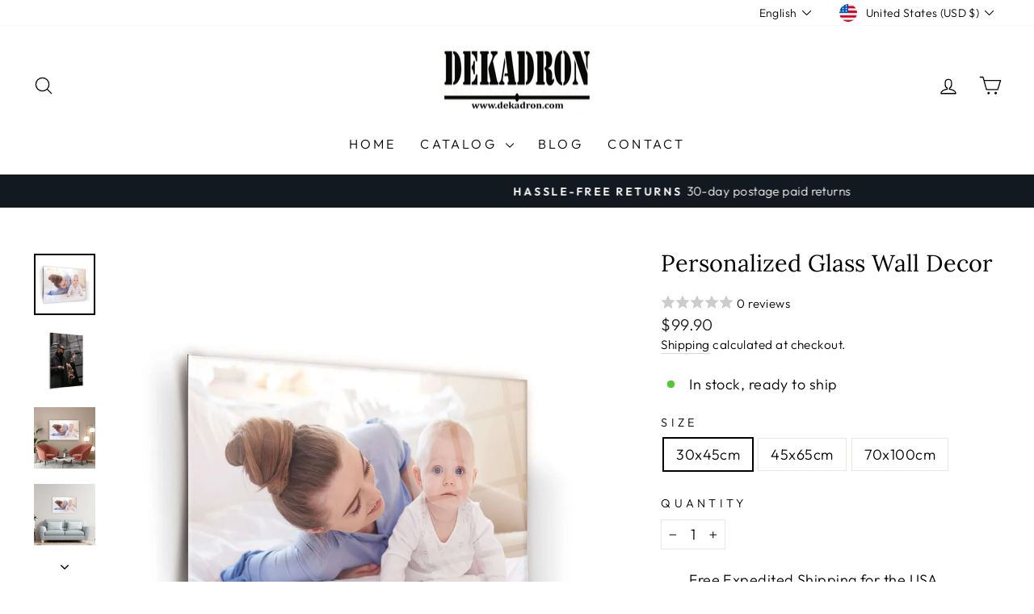

--- FILE ---
content_type: text/html; charset=utf-8
request_url: https://www.dekadron.com/products/personalized-wall-decor-1
body_size: 42001
content:
<!doctype html>
<html class="no-js" lang="en" dir="ltr">
<head>
  <meta charset="utf-8">
  <meta http-equiv="X-UA-Compatible" content="IE=edge,chrome=1">
  <meta name="viewport" content="width=device-width,initial-scale=1">
  <meta name="theme-color" content="#111111">
  <meta name="p:domain_verify" content="f46078b7e056f060db1dfdcdcec7ed83"/>
  
  
    <meta name="robots" content="index, follow">
  
  

  <link rel="canonical" href="/products/personalized-wall-decor-1" />

  <link rel="preconnect" href="https://cdn.shopify.com" crossorigin>
<link rel="dns-prefetch" href="https://cdn.shopify.com">
  <link rel="preconnect" href="https://fonts.shopifycdn.com" crossorigin>
  <link rel="dns-prefetch" href="https://productreviews.shopifycdn.com">
  <link rel="dns-prefetch" href="https://ajax.googleapis.com">
  <link rel="dns-prefetch" href="https://maps.googleapis.com">
  <link rel="dns-prefetch" href="https://maps.gstatic.com"><link rel="shortcut icon" href="//www.dekadron.com/cdn/shop/files/Basliksiz-1_32x32.png?v=1737245909" type="image/png" /><title>
Personalized Glass Wall Decor | Artwork – Buy Now | Dekadron
</title>

<meta name="description" content="Shop Personalized Glass Wall Decor (Glass Wall Decor) for $99.90! Premium Artwork, fast shipping &amp;amp; secure checkout. Buy today at Dekadron.">

<meta property="og:site_name" content="Dekadron">
  <meta property="og:url" content="https://www.dekadron.com/products/personalized-wall-decor-1">
  <meta property="og:title" content="Personalized Glass Wall Decor">
  <meta property="og:type" content="product">
  <meta property="og:description" content="Shop Personalized Glass Wall Decor (Glass Wall Decor) for $99.90! Premium Artwork, fast shipping &amp; secure checkout. Buy today at Dekadron."><meta property="og:image" content="http://www.dekadron.com/cdn/shop/products/1_09905731-171e-4073-b61e-8673941ebdec.jpg?v=1738033750">
    <meta property="og:image:secure_url" content="https://www.dekadron.com/cdn/shop/products/1_09905731-171e-4073-b61e-8673941ebdec.jpg?v=1738033750">
    <meta property="og:image:width" content="2000">
    <meta property="og:image:height" content="2000"><meta name="twitter:site" content="@">
  <meta name="twitter:card" content="summary_large_image">
  <meta name="twitter:title" content="Personalized Glass Wall Decor">
  <meta name="twitter:description" content="Shop Personalized Glass Wall Decor (Glass Wall Decor) for $99.90! Premium Artwork, fast shipping &amp; secure checkout. Buy today at Dekadron.">
<style data-shopify>@font-face {
  font-family: Lora;
  font-weight: 400;
  font-style: normal;
  font-display: swap;
  src: url("//www.dekadron.com/cdn/fonts/lora/lora_n4.9a60cb39eff3bfbc472bac5b3c5c4d7c878f0a8d.woff2") format("woff2"),
       url("//www.dekadron.com/cdn/fonts/lora/lora_n4.4d935d2630ceaf34d2e494106075f8d9f1257d25.woff") format("woff");
}

  @font-face {
  font-family: Outfit;
  font-weight: 300;
  font-style: normal;
  font-display: swap;
  src: url("//www.dekadron.com/cdn/fonts/outfit/outfit_n3.8c97ae4c4fac7c2ea467a6dc784857f4de7e0e37.woff2") format("woff2"),
       url("//www.dekadron.com/cdn/fonts/outfit/outfit_n3.b50a189ccde91f9bceee88f207c18c09f0b62a7b.woff") format("woff");
}


  @font-face {
  font-family: Outfit;
  font-weight: 600;
  font-style: normal;
  font-display: swap;
  src: url("//www.dekadron.com/cdn/fonts/outfit/outfit_n6.dfcbaa80187851df2e8384061616a8eaa1702fdc.woff2") format("woff2"),
       url("//www.dekadron.com/cdn/fonts/outfit/outfit_n6.88384e9fc3e36038624caccb938f24ea8008a91d.woff") format("woff");
}

  
  
</style><style>/* Kritik CSS */
body {
  margin: 0;
  padding: 0;
  -webkit-font-smoothing: antialiased;
}

.header {
  position: relative;
  z-index: 100;
}

.page-width {
  padding: 0 20px;
  max-width: 1180px;
  margin: 0 auto;
}

@media only screen and (min-width: 769px) {
  .page-width {
    padding: 0 40px;
  }
}

.visually-hidden {
  position: absolute !important;
  overflow: hidden;
  clip: rect(0 0 0 0);
  height: 1px;
  width: 1px;
  margin: -1px;
  padding: 0;
  border: 0;
}</style>
<link rel="preload" href="//www.dekadron.com/cdn/shop/t/12/assets/theme.css?v=114080401782448315331746823789" as="style" onload="this.onload=null;this.rel='stylesheet'">
<noscript><link rel="stylesheet" href="//www.dekadron.com/cdn/shop/t/12/assets/theme.css?v=114080401782448315331746823789"></noscript><style data-shopify>:root {
    --typeHeaderPrimary: Lora;
    --typeHeaderFallback: serif;
    --typeHeaderSize: 34px;
    --typeHeaderWeight: 400;
    --typeHeaderLineHeight: 1;
    --typeHeaderSpacing: 0.0em;

    --typeBasePrimary:Outfit;
    --typeBaseFallback:sans-serif;
    --typeBaseSize: 18px;
    --typeBaseWeight: 300;
    --typeBaseSpacing: 0.025em;
    --typeBaseLineHeight: 1.4;
    --typeBaselineHeightMinus01: 1.3;

    --typeCollectionTitle: 20px;

    --iconWeight: 3px;
    --iconLinecaps: round;

    
        --buttonRadius: 0;
    

    --colorGridOverlayOpacity: 0.1;
    --colorAnnouncement: #131921;
    --colorAnnouncementText: #ffffff;

    --colorBody: #ffffff;
    --colorBodyAlpha05: rgba(255, 255, 255, 0.05);
    --colorBodyDim: #f2f2f2;
    --colorBodyLightDim: #fafafa;
    --colorBodyMediumDim: #f5f5f5;


    --colorBorder: #e8e8e1;

    --colorBtnPrimary: #111111;
    --colorBtnPrimaryLight: #2b2b2b;
    --colorBtnPrimaryDim: #040404;
    --colorBtnPrimaryText: #ffffff;

    --colorCartDot: #ff4f33;

    --colorDrawers: #ffffff;
    --colorDrawersDim: #f2f2f2;
    --colorDrawerBorder: #e8e8e1;
    --colorDrawerText: #000000;
    --colorDrawerTextDark: #000000;
    --colorDrawerButton: #111111;
    --colorDrawerButtonText: #ffffff;

    --colorFooter: #131a22;
    --colorFooterText: #ffffff;
    --colorFooterTextAlpha01: #ffffff;

    --colorGridOverlay: #000000;
    --colorGridOverlayOpacity: 0.1;

    --colorHeaderTextAlpha01: rgba(0, 0, 0, 0.1);

    --colorHeroText: #ffffff;

    --colorSmallImageBg: #ffffff;
    --colorLargeImageBg: #0f0f0f;

    --colorImageOverlay: #000000;
    --colorImageOverlayOpacity: 0.1;
    --colorImageOverlayTextShadow: 0.2;

    --colorLink: #000000;

    --colorModalBg: rgba(230, 230, 230, 0.6);

    --colorNav: #ffffff;
    --colorNavText: #000000;

    --colorPrice: #1c1d1d;

    --colorSaleTag: #1c1d1d;
    --colorSaleTagText: #ffffff;

    --colorTextBody: #000000;
    --colorTextBodyAlpha015: rgba(0, 0, 0, 0.15);
    --colorTextBodyAlpha005: rgba(0, 0, 0, 0.05);
    --colorTextBodyAlpha008: rgba(0, 0, 0, 0.08);
    --colorTextSavings: #C20000;

    --urlIcoSelect: url(//www.dekadron.com/cdn/shop/t/12/assets/ico-select.svg);
    --urlIcoSelectFooter: url(//www.dekadron.com/cdn/shop/t/12/assets/ico-select-footer.svg);
    --urlIcoSelectWhite: url(//www.dekadron.com/cdn/shop/t/12/assets/ico-select-white.svg);

    --grid-gutter: 17px;
    --drawer-gutter: 20px;

    --sizeChartMargin: 25px 0;
    --sizeChartIconMargin: 5px;

    --newsletterReminderPadding: 40px;

    /*Shop Pay Installments*/
    --color-body-text: #000000;
    --color-body: #ffffff;
    --color-bg: #ffffff;
    }

    .placeholder-content {
    background-image: linear-gradient(100deg, #ffffff 40%, #f7f7f7 63%, #ffffff 79%);
    }</style><script>
    document.documentElement.className = document.documentElement.className.replace('no-js', 'js');

    window.theme = window.theme || {};
    theme.routes = {
      home: "/",
      cart: "/cart.js",
      cartPage: "/cart",
      cartAdd: "/cart/add.js",
      cartChange: "/cart/change.js",
      search: "/search",
      predictiveSearch: "/search/suggest"
    };
    theme.strings = {
      soldOut: "Sold Out",
      unavailable: "Unavailable",
      inStockLabel: "In stock, ready to ship",
      oneStockLabel: "Low stock - [count] item left",
      otherStockLabel: "Low stock - [count] items left",
      willNotShipUntil: "Ready to ship [date]",
      willBeInStockAfter: "Back in stock [date]",
      waitingForStock: "Backordered, shipping soon",
      savePrice: "Save [saved_amount]",
      cartEmpty: "Your cart is currently empty.",
      cartTermsConfirmation: "You must agree with the terms and conditions of sales to check out",
      searchCollections: "Collections",
      searchPages: "Pages",
      searchArticles: "Articles",
      productFrom: "from ",
      maxQuantity: "You can only have [quantity] of [title] in your cart."
    };
    theme.settings = {
      cartType: "drawer",
      isCustomerTemplate: false,
      moneyFormat: "\u003cspan class=\"money conversion-bear-money\"\u003e${{amount}}\u003c\/span\u003e",
      saveType: "percent",
      productImageSize: "portrait",
      productImageCover: true,
      predictiveSearch: true,
      predictiveSearchType: null,
      predictiveSearchVendor: false,
      predictiveSearchPrice: true,
      quickView: false,
      themeName: 'Impulse',
      themeVersion: "7.6.1"
    };
  </script>

  <script>window.performance && window.performance.mark && window.performance.mark('shopify.content_for_header.start');</script><meta name="facebook-domain-verification" content="d7lc1tghbtkj471davrjfagp7pv4zg">
<meta name="facebook-domain-verification" content="o8h40yo5fbjpmtiscfhywuz7j25u7p">
<meta name="google-site-verification" content="AJX26a1HZp_hTf8KK_8-BV6PA9YHfTRSh5t-leJYRKA">
<meta id="shopify-digital-wallet" name="shopify-digital-wallet" content="/59457765526/digital_wallets/dialog">
<meta name="shopify-checkout-api-token" content="4c8216ebbc8ab8f795fdcec3c406f495">
<meta id="in-context-paypal-metadata" data-shop-id="59457765526" data-venmo-supported="false" data-environment="production" data-locale="en_US" data-paypal-v4="true" data-currency="USD">
<link rel="alternate" hreflang="x-default" href="https://www.dekadron.com/products/personalized-wall-decor-1">
<link rel="alternate" hreflang="en" href="https://www.dekadron.com/products/personalized-wall-decor-1">
<link rel="alternate" hreflang="es" href="https://www.dekadron.com/es/products/personalized-wall-decor-1">
<link rel="alternate" hreflang="de-AT" href="https://www.dekadron.com/de-at/products/personalized-wall-decor-1">
<link rel="alternate" hreflang="fr-BE" href="https://www.dekadron.com/fr-be/products/personalized-wall-decor-1">
<link rel="alternate" hreflang="de-BE" href="https://www.dekadron.com/de-be/products/personalized-wall-decor-1">
<link rel="alternate" hreflang="fr-FR" href="https://www.dekadron.com/fr-fr/products/personalized-wall-decor-1">
<link rel="alternate" hreflang="de-DE" href="https://www.dekadron.com/de-de/products/personalized-wall-decor-1">
<link rel="alternate" hreflang="en-IL" href="https://www.dekadron.com/en-il/products/personalized-wall-decor-1">
<link rel="alternate" hreflang="it-IT" href="https://www.dekadron.com/it-it/products/personalized-wall-decor-1">
<link rel="alternate" hreflang="en-NL" href="https://www.dekadron.com/en-nl/products/personalized-wall-decor-1">
<link rel="alternate" hreflang="es-ES" href="https://www.dekadron.com/es-es/products/personalized-wall-decor-1">
<link rel="alternate" hreflang="en-ES" href="https://www.dekadron.com/en-es/products/personalized-wall-decor-1">
<link rel="alternate" hreflang="de-CH" href="https://www.dekadron.com/de-ch/products/personalized-wall-decor-1">
<link rel="alternate" hreflang="fr-CH" href="https://www.dekadron.com/fr-ch/products/personalized-wall-decor-1">
<link rel="alternate" hreflang="it-CH" href="https://www.dekadron.com/it-ch/products/personalized-wall-decor-1">
<link rel="alternate" hreflang="en-AU" href="https://www.dekadron.com/en-au/products/personalized-wall-decor-1">
<link rel="alternate" hreflang="en-CA" href="https://www.dekadron.com/en-ca/products/personalized-wall-decor-1">
<link rel="alternate" hreflang="es-CA" href="https://www.dekadron.com/es-ca/products/personalized-wall-decor-1">
<link rel="alternate" hreflang="fr-CA" href="https://www.dekadron.com/fr-ca/products/personalized-wall-decor-1">
<link rel="alternate" hreflang="en-GB" href="https://www.dekadron.com/en-gb/products/personalized-wall-decor-1">
<link rel="alternate" hreflang="en-AE" href="https://www.dekadron.com/en-ae/products/personalized-wall-decor-1">
<link rel="alternate" hreflang="en-AD" href="https://www.dekadron.com/en-eu/products/personalized-wall-decor-1">
<link rel="alternate" hreflang="es-AD" href="https://www.dekadron.com/es-eu/products/personalized-wall-decor-1">
<link rel="alternate" hreflang="fr-AD" href="https://www.dekadron.com/fr-eu/products/personalized-wall-decor-1">
<link rel="alternate" hreflang="de-AD" href="https://www.dekadron.com/de-eu/products/personalized-wall-decor-1">
<link rel="alternate" hreflang="it-AD" href="https://www.dekadron.com/it-eu/products/personalized-wall-decor-1">
<link rel="alternate" hreflang="en-EE" href="https://www.dekadron.com/en-eu/products/personalized-wall-decor-1">
<link rel="alternate" hreflang="es-EE" href="https://www.dekadron.com/es-eu/products/personalized-wall-decor-1">
<link rel="alternate" hreflang="fr-EE" href="https://www.dekadron.com/fr-eu/products/personalized-wall-decor-1">
<link rel="alternate" hreflang="de-EE" href="https://www.dekadron.com/de-eu/products/personalized-wall-decor-1">
<link rel="alternate" hreflang="it-EE" href="https://www.dekadron.com/it-eu/products/personalized-wall-decor-1">
<link rel="alternate" hreflang="en-FI" href="https://www.dekadron.com/en-eu/products/personalized-wall-decor-1">
<link rel="alternate" hreflang="es-FI" href="https://www.dekadron.com/es-eu/products/personalized-wall-decor-1">
<link rel="alternate" hreflang="fr-FI" href="https://www.dekadron.com/fr-eu/products/personalized-wall-decor-1">
<link rel="alternate" hreflang="de-FI" href="https://www.dekadron.com/de-eu/products/personalized-wall-decor-1">
<link rel="alternate" hreflang="it-FI" href="https://www.dekadron.com/it-eu/products/personalized-wall-decor-1">
<link rel="alternate" hreflang="en-GR" href="https://www.dekadron.com/en-eu/products/personalized-wall-decor-1">
<link rel="alternate" hreflang="es-GR" href="https://www.dekadron.com/es-eu/products/personalized-wall-decor-1">
<link rel="alternate" hreflang="fr-GR" href="https://www.dekadron.com/fr-eu/products/personalized-wall-decor-1">
<link rel="alternate" hreflang="de-GR" href="https://www.dekadron.com/de-eu/products/personalized-wall-decor-1">
<link rel="alternate" hreflang="it-GR" href="https://www.dekadron.com/it-eu/products/personalized-wall-decor-1">
<link rel="alternate" hreflang="en-IE" href="https://www.dekadron.com/en-eu/products/personalized-wall-decor-1">
<link rel="alternate" hreflang="es-IE" href="https://www.dekadron.com/es-eu/products/personalized-wall-decor-1">
<link rel="alternate" hreflang="fr-IE" href="https://www.dekadron.com/fr-eu/products/personalized-wall-decor-1">
<link rel="alternate" hreflang="de-IE" href="https://www.dekadron.com/de-eu/products/personalized-wall-decor-1">
<link rel="alternate" hreflang="it-IE" href="https://www.dekadron.com/it-eu/products/personalized-wall-decor-1">
<link rel="alternate" hreflang="en-LV" href="https://www.dekadron.com/en-eu/products/personalized-wall-decor-1">
<link rel="alternate" hreflang="es-LV" href="https://www.dekadron.com/es-eu/products/personalized-wall-decor-1">
<link rel="alternate" hreflang="fr-LV" href="https://www.dekadron.com/fr-eu/products/personalized-wall-decor-1">
<link rel="alternate" hreflang="de-LV" href="https://www.dekadron.com/de-eu/products/personalized-wall-decor-1">
<link rel="alternate" hreflang="it-LV" href="https://www.dekadron.com/it-eu/products/personalized-wall-decor-1">
<link rel="alternate" hreflang="en-LT" href="https://www.dekadron.com/en-eu/products/personalized-wall-decor-1">
<link rel="alternate" hreflang="es-LT" href="https://www.dekadron.com/es-eu/products/personalized-wall-decor-1">
<link rel="alternate" hreflang="fr-LT" href="https://www.dekadron.com/fr-eu/products/personalized-wall-decor-1">
<link rel="alternate" hreflang="de-LT" href="https://www.dekadron.com/de-eu/products/personalized-wall-decor-1">
<link rel="alternate" hreflang="it-LT" href="https://www.dekadron.com/it-eu/products/personalized-wall-decor-1">
<link rel="alternate" hreflang="en-LU" href="https://www.dekadron.com/en-eu/products/personalized-wall-decor-1">
<link rel="alternate" hreflang="es-LU" href="https://www.dekadron.com/es-eu/products/personalized-wall-decor-1">
<link rel="alternate" hreflang="fr-LU" href="https://www.dekadron.com/fr-eu/products/personalized-wall-decor-1">
<link rel="alternate" hreflang="de-LU" href="https://www.dekadron.com/de-eu/products/personalized-wall-decor-1">
<link rel="alternate" hreflang="it-LU" href="https://www.dekadron.com/it-eu/products/personalized-wall-decor-1">
<link rel="alternate" hreflang="en-MT" href="https://www.dekadron.com/en-eu/products/personalized-wall-decor-1">
<link rel="alternate" hreflang="es-MT" href="https://www.dekadron.com/es-eu/products/personalized-wall-decor-1">
<link rel="alternate" hreflang="fr-MT" href="https://www.dekadron.com/fr-eu/products/personalized-wall-decor-1">
<link rel="alternate" hreflang="de-MT" href="https://www.dekadron.com/de-eu/products/personalized-wall-decor-1">
<link rel="alternate" hreflang="it-MT" href="https://www.dekadron.com/it-eu/products/personalized-wall-decor-1">
<link rel="alternate" hreflang="en-MC" href="https://www.dekadron.com/en-eu/products/personalized-wall-decor-1">
<link rel="alternate" hreflang="es-MC" href="https://www.dekadron.com/es-eu/products/personalized-wall-decor-1">
<link rel="alternate" hreflang="fr-MC" href="https://www.dekadron.com/fr-eu/products/personalized-wall-decor-1">
<link rel="alternate" hreflang="de-MC" href="https://www.dekadron.com/de-eu/products/personalized-wall-decor-1">
<link rel="alternate" hreflang="it-MC" href="https://www.dekadron.com/it-eu/products/personalized-wall-decor-1">
<link rel="alternate" hreflang="en-ME" href="https://www.dekadron.com/en-eu/products/personalized-wall-decor-1">
<link rel="alternate" hreflang="es-ME" href="https://www.dekadron.com/es-eu/products/personalized-wall-decor-1">
<link rel="alternate" hreflang="fr-ME" href="https://www.dekadron.com/fr-eu/products/personalized-wall-decor-1">
<link rel="alternate" hreflang="de-ME" href="https://www.dekadron.com/de-eu/products/personalized-wall-decor-1">
<link rel="alternate" hreflang="it-ME" href="https://www.dekadron.com/it-eu/products/personalized-wall-decor-1">
<link rel="alternate" hreflang="en-PT" href="https://www.dekadron.com/en-eu/products/personalized-wall-decor-1">
<link rel="alternate" hreflang="es-PT" href="https://www.dekadron.com/es-eu/products/personalized-wall-decor-1">
<link rel="alternate" hreflang="fr-PT" href="https://www.dekadron.com/fr-eu/products/personalized-wall-decor-1">
<link rel="alternate" hreflang="de-PT" href="https://www.dekadron.com/de-eu/products/personalized-wall-decor-1">
<link rel="alternate" hreflang="it-PT" href="https://www.dekadron.com/it-eu/products/personalized-wall-decor-1">
<link rel="alternate" hreflang="en-SM" href="https://www.dekadron.com/en-eu/products/personalized-wall-decor-1">
<link rel="alternate" hreflang="es-SM" href="https://www.dekadron.com/es-eu/products/personalized-wall-decor-1">
<link rel="alternate" hreflang="fr-SM" href="https://www.dekadron.com/fr-eu/products/personalized-wall-decor-1">
<link rel="alternate" hreflang="de-SM" href="https://www.dekadron.com/de-eu/products/personalized-wall-decor-1">
<link rel="alternate" hreflang="it-SM" href="https://www.dekadron.com/it-eu/products/personalized-wall-decor-1">
<link rel="alternate" hreflang="en-SK" href="https://www.dekadron.com/en-eu/products/personalized-wall-decor-1">
<link rel="alternate" hreflang="es-SK" href="https://www.dekadron.com/es-eu/products/personalized-wall-decor-1">
<link rel="alternate" hreflang="fr-SK" href="https://www.dekadron.com/fr-eu/products/personalized-wall-decor-1">
<link rel="alternate" hreflang="de-SK" href="https://www.dekadron.com/de-eu/products/personalized-wall-decor-1">
<link rel="alternate" hreflang="it-SK" href="https://www.dekadron.com/it-eu/products/personalized-wall-decor-1">
<link rel="alternate" hreflang="en-SI" href="https://www.dekadron.com/en-eu/products/personalized-wall-decor-1">
<link rel="alternate" hreflang="es-SI" href="https://www.dekadron.com/es-eu/products/personalized-wall-decor-1">
<link rel="alternate" hreflang="fr-SI" href="https://www.dekadron.com/fr-eu/products/personalized-wall-decor-1">
<link rel="alternate" hreflang="de-SI" href="https://www.dekadron.com/de-eu/products/personalized-wall-decor-1">
<link rel="alternate" hreflang="it-SI" href="https://www.dekadron.com/it-eu/products/personalized-wall-decor-1">
<link rel="alternate" hreflang="en-AL" href="https://www.dekadron.com/en-eu/products/personalized-wall-decor-1">
<link rel="alternate" hreflang="es-AL" href="https://www.dekadron.com/es-eu/products/personalized-wall-decor-1">
<link rel="alternate" hreflang="fr-AL" href="https://www.dekadron.com/fr-eu/products/personalized-wall-decor-1">
<link rel="alternate" hreflang="de-AL" href="https://www.dekadron.com/de-eu/products/personalized-wall-decor-1">
<link rel="alternate" hreflang="it-AL" href="https://www.dekadron.com/it-eu/products/personalized-wall-decor-1">
<link rel="alternate" hreflang="en-BA" href="https://www.dekadron.com/en-eu/products/personalized-wall-decor-1">
<link rel="alternate" hreflang="es-BA" href="https://www.dekadron.com/es-eu/products/personalized-wall-decor-1">
<link rel="alternate" hreflang="fr-BA" href="https://www.dekadron.com/fr-eu/products/personalized-wall-decor-1">
<link rel="alternate" hreflang="de-BA" href="https://www.dekadron.com/de-eu/products/personalized-wall-decor-1">
<link rel="alternate" hreflang="it-BA" href="https://www.dekadron.com/it-eu/products/personalized-wall-decor-1">
<link rel="alternate" hreflang="en-BG" href="https://www.dekadron.com/en-eu/products/personalized-wall-decor-1">
<link rel="alternate" hreflang="es-BG" href="https://www.dekadron.com/es-eu/products/personalized-wall-decor-1">
<link rel="alternate" hreflang="fr-BG" href="https://www.dekadron.com/fr-eu/products/personalized-wall-decor-1">
<link rel="alternate" hreflang="de-BG" href="https://www.dekadron.com/de-eu/products/personalized-wall-decor-1">
<link rel="alternate" hreflang="it-BG" href="https://www.dekadron.com/it-eu/products/personalized-wall-decor-1">
<link rel="alternate" hreflang="en-CZ" href="https://www.dekadron.com/en-eu/products/personalized-wall-decor-1">
<link rel="alternate" hreflang="es-CZ" href="https://www.dekadron.com/es-eu/products/personalized-wall-decor-1">
<link rel="alternate" hreflang="fr-CZ" href="https://www.dekadron.com/fr-eu/products/personalized-wall-decor-1">
<link rel="alternate" hreflang="de-CZ" href="https://www.dekadron.com/de-eu/products/personalized-wall-decor-1">
<link rel="alternate" hreflang="it-CZ" href="https://www.dekadron.com/it-eu/products/personalized-wall-decor-1">
<link rel="alternate" hreflang="en-DK" href="https://www.dekadron.com/en-eu/products/personalized-wall-decor-1">
<link rel="alternate" hreflang="es-DK" href="https://www.dekadron.com/es-eu/products/personalized-wall-decor-1">
<link rel="alternate" hreflang="fr-DK" href="https://www.dekadron.com/fr-eu/products/personalized-wall-decor-1">
<link rel="alternate" hreflang="de-DK" href="https://www.dekadron.com/de-eu/products/personalized-wall-decor-1">
<link rel="alternate" hreflang="it-DK" href="https://www.dekadron.com/it-eu/products/personalized-wall-decor-1">
<link rel="alternate" hreflang="en-FO" href="https://www.dekadron.com/en-eu/products/personalized-wall-decor-1">
<link rel="alternate" hreflang="es-FO" href="https://www.dekadron.com/es-eu/products/personalized-wall-decor-1">
<link rel="alternate" hreflang="fr-FO" href="https://www.dekadron.com/fr-eu/products/personalized-wall-decor-1">
<link rel="alternate" hreflang="de-FO" href="https://www.dekadron.com/de-eu/products/personalized-wall-decor-1">
<link rel="alternate" hreflang="it-FO" href="https://www.dekadron.com/it-eu/products/personalized-wall-decor-1">
<link rel="alternate" hreflang="en-GG" href="https://www.dekadron.com/en-eu/products/personalized-wall-decor-1">
<link rel="alternate" hreflang="es-GG" href="https://www.dekadron.com/es-eu/products/personalized-wall-decor-1">
<link rel="alternate" hreflang="fr-GG" href="https://www.dekadron.com/fr-eu/products/personalized-wall-decor-1">
<link rel="alternate" hreflang="de-GG" href="https://www.dekadron.com/de-eu/products/personalized-wall-decor-1">
<link rel="alternate" hreflang="it-GG" href="https://www.dekadron.com/it-eu/products/personalized-wall-decor-1">
<link rel="alternate" hreflang="en-GI" href="https://www.dekadron.com/en-eu/products/personalized-wall-decor-1">
<link rel="alternate" hreflang="es-GI" href="https://www.dekadron.com/es-eu/products/personalized-wall-decor-1">
<link rel="alternate" hreflang="fr-GI" href="https://www.dekadron.com/fr-eu/products/personalized-wall-decor-1">
<link rel="alternate" hreflang="de-GI" href="https://www.dekadron.com/de-eu/products/personalized-wall-decor-1">
<link rel="alternate" hreflang="it-GI" href="https://www.dekadron.com/it-eu/products/personalized-wall-decor-1">
<link rel="alternate" hreflang="en-HR" href="https://www.dekadron.com/en-eu/products/personalized-wall-decor-1">
<link rel="alternate" hreflang="es-HR" href="https://www.dekadron.com/es-eu/products/personalized-wall-decor-1">
<link rel="alternate" hreflang="fr-HR" href="https://www.dekadron.com/fr-eu/products/personalized-wall-decor-1">
<link rel="alternate" hreflang="de-HR" href="https://www.dekadron.com/de-eu/products/personalized-wall-decor-1">
<link rel="alternate" hreflang="it-HR" href="https://www.dekadron.com/it-eu/products/personalized-wall-decor-1">
<link rel="alternate" hreflang="en-HU" href="https://www.dekadron.com/en-eu/products/personalized-wall-decor-1">
<link rel="alternate" hreflang="es-HU" href="https://www.dekadron.com/es-eu/products/personalized-wall-decor-1">
<link rel="alternate" hreflang="fr-HU" href="https://www.dekadron.com/fr-eu/products/personalized-wall-decor-1">
<link rel="alternate" hreflang="de-HU" href="https://www.dekadron.com/de-eu/products/personalized-wall-decor-1">
<link rel="alternate" hreflang="it-HU" href="https://www.dekadron.com/it-eu/products/personalized-wall-decor-1">
<link rel="alternate" hreflang="en-IS" href="https://www.dekadron.com/en-eu/products/personalized-wall-decor-1">
<link rel="alternate" hreflang="es-IS" href="https://www.dekadron.com/es-eu/products/personalized-wall-decor-1">
<link rel="alternate" hreflang="fr-IS" href="https://www.dekadron.com/fr-eu/products/personalized-wall-decor-1">
<link rel="alternate" hreflang="de-IS" href="https://www.dekadron.com/de-eu/products/personalized-wall-decor-1">
<link rel="alternate" hreflang="it-IS" href="https://www.dekadron.com/it-eu/products/personalized-wall-decor-1">
<link rel="alternate" hreflang="en-JE" href="https://www.dekadron.com/en-eu/products/personalized-wall-decor-1">
<link rel="alternate" hreflang="es-JE" href="https://www.dekadron.com/es-eu/products/personalized-wall-decor-1">
<link rel="alternate" hreflang="fr-JE" href="https://www.dekadron.com/fr-eu/products/personalized-wall-decor-1">
<link rel="alternate" hreflang="de-JE" href="https://www.dekadron.com/de-eu/products/personalized-wall-decor-1">
<link rel="alternate" hreflang="it-JE" href="https://www.dekadron.com/it-eu/products/personalized-wall-decor-1">
<link rel="alternate" hreflang="en-LI" href="https://www.dekadron.com/en-eu/products/personalized-wall-decor-1">
<link rel="alternate" hreflang="es-LI" href="https://www.dekadron.com/es-eu/products/personalized-wall-decor-1">
<link rel="alternate" hreflang="fr-LI" href="https://www.dekadron.com/fr-eu/products/personalized-wall-decor-1">
<link rel="alternate" hreflang="de-LI" href="https://www.dekadron.com/de-eu/products/personalized-wall-decor-1">
<link rel="alternate" hreflang="it-LI" href="https://www.dekadron.com/it-eu/products/personalized-wall-decor-1">
<link rel="alternate" hreflang="en-MD" href="https://www.dekadron.com/en-eu/products/personalized-wall-decor-1">
<link rel="alternate" hreflang="es-MD" href="https://www.dekadron.com/es-eu/products/personalized-wall-decor-1">
<link rel="alternate" hreflang="fr-MD" href="https://www.dekadron.com/fr-eu/products/personalized-wall-decor-1">
<link rel="alternate" hreflang="de-MD" href="https://www.dekadron.com/de-eu/products/personalized-wall-decor-1">
<link rel="alternate" hreflang="it-MD" href="https://www.dekadron.com/it-eu/products/personalized-wall-decor-1">
<link rel="alternate" hreflang="en-MK" href="https://www.dekadron.com/en-eu/products/personalized-wall-decor-1">
<link rel="alternate" hreflang="es-MK" href="https://www.dekadron.com/es-eu/products/personalized-wall-decor-1">
<link rel="alternate" hreflang="fr-MK" href="https://www.dekadron.com/fr-eu/products/personalized-wall-decor-1">
<link rel="alternate" hreflang="de-MK" href="https://www.dekadron.com/de-eu/products/personalized-wall-decor-1">
<link rel="alternate" hreflang="it-MK" href="https://www.dekadron.com/it-eu/products/personalized-wall-decor-1">
<link rel="alternate" hreflang="en-NO" href="https://www.dekadron.com/en-eu/products/personalized-wall-decor-1">
<link rel="alternate" hreflang="es-NO" href="https://www.dekadron.com/es-eu/products/personalized-wall-decor-1">
<link rel="alternate" hreflang="fr-NO" href="https://www.dekadron.com/fr-eu/products/personalized-wall-decor-1">
<link rel="alternate" hreflang="de-NO" href="https://www.dekadron.com/de-eu/products/personalized-wall-decor-1">
<link rel="alternate" hreflang="it-NO" href="https://www.dekadron.com/it-eu/products/personalized-wall-decor-1">
<link rel="alternate" hreflang="en-PL" href="https://www.dekadron.com/en-eu/products/personalized-wall-decor-1">
<link rel="alternate" hreflang="es-PL" href="https://www.dekadron.com/es-eu/products/personalized-wall-decor-1">
<link rel="alternate" hreflang="fr-PL" href="https://www.dekadron.com/fr-eu/products/personalized-wall-decor-1">
<link rel="alternate" hreflang="de-PL" href="https://www.dekadron.com/de-eu/products/personalized-wall-decor-1">
<link rel="alternate" hreflang="it-PL" href="https://www.dekadron.com/it-eu/products/personalized-wall-decor-1">
<link rel="alternate" hreflang="en-RO" href="https://www.dekadron.com/en-eu/products/personalized-wall-decor-1">
<link rel="alternate" hreflang="es-RO" href="https://www.dekadron.com/es-eu/products/personalized-wall-decor-1">
<link rel="alternate" hreflang="fr-RO" href="https://www.dekadron.com/fr-eu/products/personalized-wall-decor-1">
<link rel="alternate" hreflang="de-RO" href="https://www.dekadron.com/de-eu/products/personalized-wall-decor-1">
<link rel="alternate" hreflang="it-RO" href="https://www.dekadron.com/it-eu/products/personalized-wall-decor-1">
<link rel="alternate" hreflang="en-RS" href="https://www.dekadron.com/en-eu/products/personalized-wall-decor-1">
<link rel="alternate" hreflang="es-RS" href="https://www.dekadron.com/es-eu/products/personalized-wall-decor-1">
<link rel="alternate" hreflang="fr-RS" href="https://www.dekadron.com/fr-eu/products/personalized-wall-decor-1">
<link rel="alternate" hreflang="de-RS" href="https://www.dekadron.com/de-eu/products/personalized-wall-decor-1">
<link rel="alternate" hreflang="it-RS" href="https://www.dekadron.com/it-eu/products/personalized-wall-decor-1">
<link rel="alternate" hreflang="en-SE" href="https://www.dekadron.com/en-eu/products/personalized-wall-decor-1">
<link rel="alternate" hreflang="es-SE" href="https://www.dekadron.com/es-eu/products/personalized-wall-decor-1">
<link rel="alternate" hreflang="fr-SE" href="https://www.dekadron.com/fr-eu/products/personalized-wall-decor-1">
<link rel="alternate" hreflang="de-SE" href="https://www.dekadron.com/de-eu/products/personalized-wall-decor-1">
<link rel="alternate" hreflang="it-SE" href="https://www.dekadron.com/it-eu/products/personalized-wall-decor-1">
<link rel="alternate" type="application/json+oembed" href="https://www.dekadron.com/products/personalized-wall-decor-1.oembed">
<script async="async" src="/checkouts/internal/preloads.js?locale=en-US"></script>
<link rel="preconnect" href="https://shop.app" crossorigin="anonymous">
<script async="async" src="https://shop.app/checkouts/internal/preloads.js?locale=en-US&shop_id=59457765526" crossorigin="anonymous"></script>
<script id="apple-pay-shop-capabilities" type="application/json">{"shopId":59457765526,"countryCode":"US","currencyCode":"USD","merchantCapabilities":["supports3DS"],"merchantId":"gid:\/\/shopify\/Shop\/59457765526","merchantName":"Dekadron","requiredBillingContactFields":["postalAddress","email"],"requiredShippingContactFields":["postalAddress","email"],"shippingType":"shipping","supportedNetworks":["visa","masterCard","amex","discover","elo","jcb"],"total":{"type":"pending","label":"Dekadron","amount":"1.00"},"shopifyPaymentsEnabled":true,"supportsSubscriptions":true}</script>
<script id="shopify-features" type="application/json">{"accessToken":"4c8216ebbc8ab8f795fdcec3c406f495","betas":["rich-media-storefront-analytics"],"domain":"www.dekadron.com","predictiveSearch":true,"shopId":59457765526,"locale":"en"}</script>
<script>var Shopify = Shopify || {};
Shopify.shop = "dekadron-com.myshopify.com";
Shopify.locale = "en";
Shopify.currency = {"active":"USD","rate":"1.0"};
Shopify.country = "US";
Shopify.theme = {"name":"Copy of focus-optimization","id":180973502730,"schema_name":"Impulse","schema_version":"7.6.1","theme_store_id":null,"role":"main"};
Shopify.theme.handle = "null";
Shopify.theme.style = {"id":null,"handle":null};
Shopify.cdnHost = "www.dekadron.com/cdn";
Shopify.routes = Shopify.routes || {};
Shopify.routes.root = "/";</script>
<script type="module">!function(o){(o.Shopify=o.Shopify||{}).modules=!0}(window);</script>
<script>!function(o){function n(){var o=[];function n(){o.push(Array.prototype.slice.apply(arguments))}return n.q=o,n}var t=o.Shopify=o.Shopify||{};t.loadFeatures=n(),t.autoloadFeatures=n()}(window);</script>
<script>
  window.ShopifyPay = window.ShopifyPay || {};
  window.ShopifyPay.apiHost = "shop.app\/pay";
  window.ShopifyPay.redirectState = null;
</script>
<script id="shop-js-analytics" type="application/json">{"pageType":"product"}</script>
<script defer="defer" async type="module" src="//www.dekadron.com/cdn/shopifycloud/shop-js/modules/v2/client.init-shop-cart-sync_CG-L-Qzi.en.esm.js"></script>
<script defer="defer" async type="module" src="//www.dekadron.com/cdn/shopifycloud/shop-js/modules/v2/chunk.common_B8yXDTDb.esm.js"></script>
<script type="module">
  await import("//www.dekadron.com/cdn/shopifycloud/shop-js/modules/v2/client.init-shop-cart-sync_CG-L-Qzi.en.esm.js");
await import("//www.dekadron.com/cdn/shopifycloud/shop-js/modules/v2/chunk.common_B8yXDTDb.esm.js");

  window.Shopify.SignInWithShop?.initShopCartSync?.({"fedCMEnabled":true,"windoidEnabled":true});

</script>
<script defer="defer" async type="module" src="//www.dekadron.com/cdn/shopifycloud/shop-js/modules/v2/client.payment-terms_BFsudFhJ.en.esm.js"></script>
<script defer="defer" async type="module" src="//www.dekadron.com/cdn/shopifycloud/shop-js/modules/v2/chunk.common_B8yXDTDb.esm.js"></script>
<script defer="defer" async type="module" src="//www.dekadron.com/cdn/shopifycloud/shop-js/modules/v2/chunk.modal_dvVUSHam.esm.js"></script>
<script type="module">
  await import("//www.dekadron.com/cdn/shopifycloud/shop-js/modules/v2/client.payment-terms_BFsudFhJ.en.esm.js");
await import("//www.dekadron.com/cdn/shopifycloud/shop-js/modules/v2/chunk.common_B8yXDTDb.esm.js");
await import("//www.dekadron.com/cdn/shopifycloud/shop-js/modules/v2/chunk.modal_dvVUSHam.esm.js");

  
</script>
<script>
  window.Shopify = window.Shopify || {};
  if (!window.Shopify.featureAssets) window.Shopify.featureAssets = {};
  window.Shopify.featureAssets['shop-js'] = {"shop-cart-sync":["modules/v2/client.shop-cart-sync_C7TtgCZT.en.esm.js","modules/v2/chunk.common_B8yXDTDb.esm.js"],"shop-button":["modules/v2/client.shop-button_aOcg-RjH.en.esm.js","modules/v2/chunk.common_B8yXDTDb.esm.js"],"init-shop-email-lookup-coordinator":["modules/v2/client.init-shop-email-lookup-coordinator_D-37GF_a.en.esm.js","modules/v2/chunk.common_B8yXDTDb.esm.js"],"init-fed-cm":["modules/v2/client.init-fed-cm_DGh7x7ZX.en.esm.js","modules/v2/chunk.common_B8yXDTDb.esm.js"],"init-windoid":["modules/v2/client.init-windoid_C5PxDKWE.en.esm.js","modules/v2/chunk.common_B8yXDTDb.esm.js"],"shop-toast-manager":["modules/v2/client.shop-toast-manager_BmSBWum3.en.esm.js","modules/v2/chunk.common_B8yXDTDb.esm.js"],"shop-cash-offers":["modules/v2/client.shop-cash-offers_DkchToOx.en.esm.js","modules/v2/chunk.common_B8yXDTDb.esm.js","modules/v2/chunk.modal_dvVUSHam.esm.js"],"init-shop-cart-sync":["modules/v2/client.init-shop-cart-sync_CG-L-Qzi.en.esm.js","modules/v2/chunk.common_B8yXDTDb.esm.js"],"avatar":["modules/v2/client.avatar_BTnouDA3.en.esm.js"],"shop-login-button":["modules/v2/client.shop-login-button_DrVPCwAQ.en.esm.js","modules/v2/chunk.common_B8yXDTDb.esm.js","modules/v2/chunk.modal_dvVUSHam.esm.js"],"pay-button":["modules/v2/client.pay-button_Cw45D1uM.en.esm.js","modules/v2/chunk.common_B8yXDTDb.esm.js"],"init-customer-accounts":["modules/v2/client.init-customer-accounts_BNYsaOzg.en.esm.js","modules/v2/client.shop-login-button_DrVPCwAQ.en.esm.js","modules/v2/chunk.common_B8yXDTDb.esm.js","modules/v2/chunk.modal_dvVUSHam.esm.js"],"checkout-modal":["modules/v2/client.checkout-modal_NoX7b1qq.en.esm.js","modules/v2/chunk.common_B8yXDTDb.esm.js","modules/v2/chunk.modal_dvVUSHam.esm.js"],"init-customer-accounts-sign-up":["modules/v2/client.init-customer-accounts-sign-up_pIEGEpjr.en.esm.js","modules/v2/client.shop-login-button_DrVPCwAQ.en.esm.js","modules/v2/chunk.common_B8yXDTDb.esm.js","modules/v2/chunk.modal_dvVUSHam.esm.js"],"init-shop-for-new-customer-accounts":["modules/v2/client.init-shop-for-new-customer-accounts_BIu2e6le.en.esm.js","modules/v2/client.shop-login-button_DrVPCwAQ.en.esm.js","modules/v2/chunk.common_B8yXDTDb.esm.js","modules/v2/chunk.modal_dvVUSHam.esm.js"],"shop-follow-button":["modules/v2/client.shop-follow-button_B6YY9G4U.en.esm.js","modules/v2/chunk.common_B8yXDTDb.esm.js","modules/v2/chunk.modal_dvVUSHam.esm.js"],"lead-capture":["modules/v2/client.lead-capture_o2hOda6W.en.esm.js","modules/v2/chunk.common_B8yXDTDb.esm.js","modules/v2/chunk.modal_dvVUSHam.esm.js"],"shop-login":["modules/v2/client.shop-login_DA8-MZ-E.en.esm.js","modules/v2/chunk.common_B8yXDTDb.esm.js","modules/v2/chunk.modal_dvVUSHam.esm.js"],"payment-terms":["modules/v2/client.payment-terms_BFsudFhJ.en.esm.js","modules/v2/chunk.common_B8yXDTDb.esm.js","modules/v2/chunk.modal_dvVUSHam.esm.js"]};
</script>
<script id="__st">var __st={"a":59457765526,"offset":-18000,"reqid":"a2487246-ecca-43de-99e2-b709af07a1a9-1768272132","pageurl":"www.dekadron.com\/products\/personalized-wall-decor-1","u":"a20f5a4500a2","p":"product","rtyp":"product","rid":7578012057847};</script>
<script>window.ShopifyPaypalV4VisibilityTracking = true;</script>
<script id="captcha-bootstrap">!function(){'use strict';const t='contact',e='account',n='new_comment',o=[[t,t],['blogs',n],['comments',n],[t,'customer']],c=[[e,'customer_login'],[e,'guest_login'],[e,'recover_customer_password'],[e,'create_customer']],r=t=>t.map((([t,e])=>`form[action*='/${t}']:not([data-nocaptcha='true']) input[name='form_type'][value='${e}']`)).join(','),a=t=>()=>t?[...document.querySelectorAll(t)].map((t=>t.form)):[];function s(){const t=[...o],e=r(t);return a(e)}const i='password',u='form_key',d=['recaptcha-v3-token','g-recaptcha-response','h-captcha-response',i],f=()=>{try{return window.sessionStorage}catch{return}},m='__shopify_v',_=t=>t.elements[u];function p(t,e,n=!1){try{const o=window.sessionStorage,c=JSON.parse(o.getItem(e)),{data:r}=function(t){const{data:e,action:n}=t;return t[m]||n?{data:e,action:n}:{data:t,action:n}}(c);for(const[e,n]of Object.entries(r))t.elements[e]&&(t.elements[e].value=n);n&&o.removeItem(e)}catch(o){console.error('form repopulation failed',{error:o})}}const l='form_type',E='cptcha';function T(t){t.dataset[E]=!0}const w=window,h=w.document,L='Shopify',v='ce_forms',y='captcha';let A=!1;((t,e)=>{const n=(g='f06e6c50-85a8-45c8-87d0-21a2b65856fe',I='https://cdn.shopify.com/shopifycloud/storefront-forms-hcaptcha/ce_storefront_forms_captcha_hcaptcha.v1.5.2.iife.js',D={infoText:'Protected by hCaptcha',privacyText:'Privacy',termsText:'Terms'},(t,e,n)=>{const o=w[L][v],c=o.bindForm;if(c)return c(t,g,e,D).then(n);var r;o.q.push([[t,g,e,D],n]),r=I,A||(h.body.append(Object.assign(h.createElement('script'),{id:'captcha-provider',async:!0,src:r})),A=!0)});var g,I,D;w[L]=w[L]||{},w[L][v]=w[L][v]||{},w[L][v].q=[],w[L][y]=w[L][y]||{},w[L][y].protect=function(t,e){n(t,void 0,e),T(t)},Object.freeze(w[L][y]),function(t,e,n,w,h,L){const[v,y,A,g]=function(t,e,n){const i=e?o:[],u=t?c:[],d=[...i,...u],f=r(d),m=r(i),_=r(d.filter((([t,e])=>n.includes(e))));return[a(f),a(m),a(_),s()]}(w,h,L),I=t=>{const e=t.target;return e instanceof HTMLFormElement?e:e&&e.form},D=t=>v().includes(t);t.addEventListener('submit',(t=>{const e=I(t);if(!e)return;const n=D(e)&&!e.dataset.hcaptchaBound&&!e.dataset.recaptchaBound,o=_(e),c=g().includes(e)&&(!o||!o.value);(n||c)&&t.preventDefault(),c&&!n&&(function(t){try{if(!f())return;!function(t){const e=f();if(!e)return;const n=_(t);if(!n)return;const o=n.value;o&&e.removeItem(o)}(t);const e=Array.from(Array(32),(()=>Math.random().toString(36)[2])).join('');!function(t,e){_(t)||t.append(Object.assign(document.createElement('input'),{type:'hidden',name:u})),t.elements[u].value=e}(t,e),function(t,e){const n=f();if(!n)return;const o=[...t.querySelectorAll(`input[type='${i}']`)].map((({name:t})=>t)),c=[...d,...o],r={};for(const[a,s]of new FormData(t).entries())c.includes(a)||(r[a]=s);n.setItem(e,JSON.stringify({[m]:1,action:t.action,data:r}))}(t,e)}catch(e){console.error('failed to persist form',e)}}(e),e.submit())}));const S=(t,e)=>{t&&!t.dataset[E]&&(n(t,e.some((e=>e===t))),T(t))};for(const o of['focusin','change'])t.addEventListener(o,(t=>{const e=I(t);D(e)&&S(e,y())}));const B=e.get('form_key'),M=e.get(l),P=B&&M;t.addEventListener('DOMContentLoaded',(()=>{const t=y();if(P)for(const e of t)e.elements[l].value===M&&p(e,B);[...new Set([...A(),...v().filter((t=>'true'===t.dataset.shopifyCaptcha))])].forEach((e=>S(e,t)))}))}(h,new URLSearchParams(w.location.search),n,t,e,['guest_login'])})(!0,!0)}();</script>
<script integrity="sha256-4kQ18oKyAcykRKYeNunJcIwy7WH5gtpwJnB7kiuLZ1E=" data-source-attribution="shopify.loadfeatures" defer="defer" src="//www.dekadron.com/cdn/shopifycloud/storefront/assets/storefront/load_feature-a0a9edcb.js" crossorigin="anonymous"></script>
<script crossorigin="anonymous" defer="defer" src="//www.dekadron.com/cdn/shopifycloud/storefront/assets/shopify_pay/storefront-65b4c6d7.js?v=20250812"></script>
<script data-source-attribution="shopify.dynamic_checkout.dynamic.init">var Shopify=Shopify||{};Shopify.PaymentButton=Shopify.PaymentButton||{isStorefrontPortableWallets:!0,init:function(){window.Shopify.PaymentButton.init=function(){};var t=document.createElement("script");t.src="https://www.dekadron.com/cdn/shopifycloud/portable-wallets/latest/portable-wallets.en.js",t.type="module",document.head.appendChild(t)}};
</script>
<script data-source-attribution="shopify.dynamic_checkout.buyer_consent">
  function portableWalletsHideBuyerConsent(e){var t=document.getElementById("shopify-buyer-consent"),n=document.getElementById("shopify-subscription-policy-button");t&&n&&(t.classList.add("hidden"),t.setAttribute("aria-hidden","true"),n.removeEventListener("click",e))}function portableWalletsShowBuyerConsent(e){var t=document.getElementById("shopify-buyer-consent"),n=document.getElementById("shopify-subscription-policy-button");t&&n&&(t.classList.remove("hidden"),t.removeAttribute("aria-hidden"),n.addEventListener("click",e))}window.Shopify?.PaymentButton&&(window.Shopify.PaymentButton.hideBuyerConsent=portableWalletsHideBuyerConsent,window.Shopify.PaymentButton.showBuyerConsent=portableWalletsShowBuyerConsent);
</script>
<script data-source-attribution="shopify.dynamic_checkout.cart.bootstrap">document.addEventListener("DOMContentLoaded",(function(){function t(){return document.querySelector("shopify-accelerated-checkout-cart, shopify-accelerated-checkout")}if(t())Shopify.PaymentButton.init();else{new MutationObserver((function(e,n){t()&&(Shopify.PaymentButton.init(),n.disconnect())})).observe(document.body,{childList:!0,subtree:!0})}}));
</script>
<script id='scb4127' type='text/javascript' async='' src='https://www.dekadron.com/cdn/shopifycloud/privacy-banner/storefront-banner.js'></script><link id="shopify-accelerated-checkout-styles" rel="stylesheet" media="screen" href="https://www.dekadron.com/cdn/shopifycloud/portable-wallets/latest/accelerated-checkout-backwards-compat.css" crossorigin="anonymous">
<style id="shopify-accelerated-checkout-cart">
        #shopify-buyer-consent {
  margin-top: 1em;
  display: inline-block;
  width: 100%;
}

#shopify-buyer-consent.hidden {
  display: none;
}

#shopify-subscription-policy-button {
  background: none;
  border: none;
  padding: 0;
  text-decoration: underline;
  font-size: inherit;
  cursor: pointer;
}

#shopify-subscription-policy-button::before {
  box-shadow: none;
}

      </style>

<script>window.performance && window.performance.mark && window.performance.mark('shopify.content_for_header.end');</script>

  <script src="//www.dekadron.com/cdn/shop/t/12/assets/vendor-scripts-v11.js" defer="defer" fetchpriority="low"></script><link rel="stylesheet" href="//www.dekadron.com/cdn/shop/t/12/assets/country-flags.css"><script src="//www.dekadron.com/cdn/shop/t/12/assets/theme.js?v=104180769944361832221746823755" defer="defer"></script>
<!-- BEGIN app block: shopify://apps/wisereviews-reviews-importer/blocks/wise-reviews/9ef986f0-166f-4cdf-8a67-c9585e8df5a9 -->
<script>
  window.wiseReviewsWidgetSettings = {"theme":"light","lazy_load":false,"star_color":"#f4c01e","star_rating":{"mobile_format":"abbreviation","truncate_text":false,"desktop_format":"reviews_count","container_class":null,"hide_if_no_review":false,"disable_auto_truncate_text_mobile":false},"reviews_text":"reviews","primary_color":"slate","verified_text":"Verified","read_less_text":"Read less","read_more_text":"Read more","product_reviews":{"layout":"grid","star_text":"star","name_label":"Name*","card_border":"shadow","email_label":"Email*","hide_sort_by":false,"rating_label":"Rating*","sort_by_label":"Sort by","container_class":null,"default_sort_by":"RECOMMENDED","name_placeholder":"Enter your name","email_placeholder":"Enter your email address","hide_review_media":false,"review_body_label":"Review Body*","helpful_count_text":"[helpful_count] people found this helpful","hide_reviews_count":false,"review_title_label":"Review Title","helpful_button_text":"Helpful","reviewer_photo_label":"Reviewer Photo (Optional)","star_rating_position":"top_of_review_card","shop_reviews_tab_text":"Shop reviews","show_more_button_text":"Show More","thank_you_banner_text":"Thank you! Your review has been submitted.","review_body_placeholder":"Write your comment...","product_reviews_tab_text":"Product reviews","review_title_placeholder":"Title of your review","sort_by_recommended_text":"Recommended","upload_media_button_text":"Upload Media","sort_by_latest_first_text":"Latest first","sort_by_most_helpful_text":"Most helpful","sort_by_oldest_first_text":"Oldest first","submit_review_button_text":"Submit Review","reviewer_photo_button_text":"Upload Photo","sort_by_lowest_rating_text":"Lowest rating","write_a_review_button_text":"WRITE A REVIEW","sort_by_highest_rating_text":"Highest rating","hide_review_media_beside_cta":false,"indicates_required_field_text":"*indicates required field","number_of_reviews_per_page_mobile":"5","number_of_reviews_per_page_desktop":"16"},"featured_reviews":{"auto_play":false,"touch_move":false,"card_border":"shadow","container_class":null,"show_review_media":false,"show_product_name_if_available":false},"show_review_date":true,"show_review_title":false,"hide_reviewer_photo":false,"no_reviews_available_text":"No reviews available"};
  window.appEmbedEnabled = true;
  window.wiseReviewsLastUpdated = "2025-12-09 13:51:51";
</script>


<!-- END app block --><!-- BEGIN app block: shopify://apps/chatway-live-chat-whatsapp/blocks/chatway/b98feb50-a1d2-42c7-be3b-c24d75144246 -->
<script
  type="text/javascript"
  async=""
  src="https://cdn.chatway.app/widget.js?id=jg8TONkKRlHz&shop=dekadron-com.myshopify.com"></script>


<!-- END app block --><script src="https://cdn.shopify.com/extensions/019ba36a-dbea-7190-a3e7-658a1266a630/my-app-39/assets/extension.js" type="text/javascript" defer="defer"></script>
<link href="https://cdn.shopify.com/extensions/019ba36a-dbea-7190-a3e7-658a1266a630/my-app-39/assets/extension-style.css" rel="stylesheet" type="text/css" media="all">
<link href="https://monorail-edge.shopifysvc.com" rel="dns-prefetch">
<script>(function(){if ("sendBeacon" in navigator && "performance" in window) {try {var session_token_from_headers = performance.getEntriesByType('navigation')[0].serverTiming.find(x => x.name == '_s').description;} catch {var session_token_from_headers = undefined;}var session_cookie_matches = document.cookie.match(/_shopify_s=([^;]*)/);var session_token_from_cookie = session_cookie_matches && session_cookie_matches.length === 2 ? session_cookie_matches[1] : "";var session_token = session_token_from_headers || session_token_from_cookie || "";function handle_abandonment_event(e) {var entries = performance.getEntries().filter(function(entry) {return /monorail-edge.shopifysvc.com/.test(entry.name);});if (!window.abandonment_tracked && entries.length === 0) {window.abandonment_tracked = true;var currentMs = Date.now();var navigation_start = performance.timing.navigationStart;var payload = {shop_id: 59457765526,url: window.location.href,navigation_start,duration: currentMs - navigation_start,session_token,page_type: "product"};window.navigator.sendBeacon("https://monorail-edge.shopifysvc.com/v1/produce", JSON.stringify({schema_id: "online_store_buyer_site_abandonment/1.1",payload: payload,metadata: {event_created_at_ms: currentMs,event_sent_at_ms: currentMs}}));}}window.addEventListener('pagehide', handle_abandonment_event);}}());</script>
<script id="web-pixels-manager-setup">(function e(e,d,r,n,o){if(void 0===o&&(o={}),!Boolean(null===(a=null===(i=window.Shopify)||void 0===i?void 0:i.analytics)||void 0===a?void 0:a.replayQueue)){var i,a;window.Shopify=window.Shopify||{};var t=window.Shopify;t.analytics=t.analytics||{};var s=t.analytics;s.replayQueue=[],s.publish=function(e,d,r){return s.replayQueue.push([e,d,r]),!0};try{self.performance.mark("wpm:start")}catch(e){}var l=function(){var e={modern:/Edge?\/(1{2}[4-9]|1[2-9]\d|[2-9]\d{2}|\d{4,})\.\d+(\.\d+|)|Firefox\/(1{2}[4-9]|1[2-9]\d|[2-9]\d{2}|\d{4,})\.\d+(\.\d+|)|Chrom(ium|e)\/(9{2}|\d{3,})\.\d+(\.\d+|)|(Maci|X1{2}).+ Version\/(15\.\d+|(1[6-9]|[2-9]\d|\d{3,})\.\d+)([,.]\d+|)( \(\w+\)|)( Mobile\/\w+|) Safari\/|Chrome.+OPR\/(9{2}|\d{3,})\.\d+\.\d+|(CPU[ +]OS|iPhone[ +]OS|CPU[ +]iPhone|CPU IPhone OS|CPU iPad OS)[ +]+(15[._]\d+|(1[6-9]|[2-9]\d|\d{3,})[._]\d+)([._]\d+|)|Android:?[ /-](13[3-9]|1[4-9]\d|[2-9]\d{2}|\d{4,})(\.\d+|)(\.\d+|)|Android.+Firefox\/(13[5-9]|1[4-9]\d|[2-9]\d{2}|\d{4,})\.\d+(\.\d+|)|Android.+Chrom(ium|e)\/(13[3-9]|1[4-9]\d|[2-9]\d{2}|\d{4,})\.\d+(\.\d+|)|SamsungBrowser\/([2-9]\d|\d{3,})\.\d+/,legacy:/Edge?\/(1[6-9]|[2-9]\d|\d{3,})\.\d+(\.\d+|)|Firefox\/(5[4-9]|[6-9]\d|\d{3,})\.\d+(\.\d+|)|Chrom(ium|e)\/(5[1-9]|[6-9]\d|\d{3,})\.\d+(\.\d+|)([\d.]+$|.*Safari\/(?![\d.]+ Edge\/[\d.]+$))|(Maci|X1{2}).+ Version\/(10\.\d+|(1[1-9]|[2-9]\d|\d{3,})\.\d+)([,.]\d+|)( \(\w+\)|)( Mobile\/\w+|) Safari\/|Chrome.+OPR\/(3[89]|[4-9]\d|\d{3,})\.\d+\.\d+|(CPU[ +]OS|iPhone[ +]OS|CPU[ +]iPhone|CPU IPhone OS|CPU iPad OS)[ +]+(10[._]\d+|(1[1-9]|[2-9]\d|\d{3,})[._]\d+)([._]\d+|)|Android:?[ /-](13[3-9]|1[4-9]\d|[2-9]\d{2}|\d{4,})(\.\d+|)(\.\d+|)|Mobile Safari.+OPR\/([89]\d|\d{3,})\.\d+\.\d+|Android.+Firefox\/(13[5-9]|1[4-9]\d|[2-9]\d{2}|\d{4,})\.\d+(\.\d+|)|Android.+Chrom(ium|e)\/(13[3-9]|1[4-9]\d|[2-9]\d{2}|\d{4,})\.\d+(\.\d+|)|Android.+(UC? ?Browser|UCWEB|U3)[ /]?(15\.([5-9]|\d{2,})|(1[6-9]|[2-9]\d|\d{3,})\.\d+)\.\d+|SamsungBrowser\/(5\.\d+|([6-9]|\d{2,})\.\d+)|Android.+MQ{2}Browser\/(14(\.(9|\d{2,})|)|(1[5-9]|[2-9]\d|\d{3,})(\.\d+|))(\.\d+|)|K[Aa][Ii]OS\/(3\.\d+|([4-9]|\d{2,})\.\d+)(\.\d+|)/},d=e.modern,r=e.legacy,n=navigator.userAgent;return n.match(d)?"modern":n.match(r)?"legacy":"unknown"}(),u="modern"===l?"modern":"legacy",c=(null!=n?n:{modern:"",legacy:""})[u],f=function(e){return[e.baseUrl,"/wpm","/b",e.hashVersion,"modern"===e.buildTarget?"m":"l",".js"].join("")}({baseUrl:d,hashVersion:r,buildTarget:u}),m=function(e){var d=e.version,r=e.bundleTarget,n=e.surface,o=e.pageUrl,i=e.monorailEndpoint;return{emit:function(e){var a=e.status,t=e.errorMsg,s=(new Date).getTime(),l=JSON.stringify({metadata:{event_sent_at_ms:s},events:[{schema_id:"web_pixels_manager_load/3.1",payload:{version:d,bundle_target:r,page_url:o,status:a,surface:n,error_msg:t},metadata:{event_created_at_ms:s}}]});if(!i)return console&&console.warn&&console.warn("[Web Pixels Manager] No Monorail endpoint provided, skipping logging."),!1;try{return self.navigator.sendBeacon.bind(self.navigator)(i,l)}catch(e){}var u=new XMLHttpRequest;try{return u.open("POST",i,!0),u.setRequestHeader("Content-Type","text/plain"),u.send(l),!0}catch(e){return console&&console.warn&&console.warn("[Web Pixels Manager] Got an unhandled error while logging to Monorail."),!1}}}}({version:r,bundleTarget:l,surface:e.surface,pageUrl:self.location.href,monorailEndpoint:e.monorailEndpoint});try{o.browserTarget=l,function(e){var d=e.src,r=e.async,n=void 0===r||r,o=e.onload,i=e.onerror,a=e.sri,t=e.scriptDataAttributes,s=void 0===t?{}:t,l=document.createElement("script"),u=document.querySelector("head"),c=document.querySelector("body");if(l.async=n,l.src=d,a&&(l.integrity=a,l.crossOrigin="anonymous"),s)for(var f in s)if(Object.prototype.hasOwnProperty.call(s,f))try{l.dataset[f]=s[f]}catch(e){}if(o&&l.addEventListener("load",o),i&&l.addEventListener("error",i),u)u.appendChild(l);else{if(!c)throw new Error("Did not find a head or body element to append the script");c.appendChild(l)}}({src:f,async:!0,onload:function(){if(!function(){var e,d;return Boolean(null===(d=null===(e=window.Shopify)||void 0===e?void 0:e.analytics)||void 0===d?void 0:d.initialized)}()){var d=window.webPixelsManager.init(e)||void 0;if(d){var r=window.Shopify.analytics;r.replayQueue.forEach((function(e){var r=e[0],n=e[1],o=e[2];d.publishCustomEvent(r,n,o)})),r.replayQueue=[],r.publish=d.publishCustomEvent,r.visitor=d.visitor,r.initialized=!0}}},onerror:function(){return m.emit({status:"failed",errorMsg:"".concat(f," has failed to load")})},sri:function(e){var d=/^sha384-[A-Za-z0-9+/=]+$/;return"string"==typeof e&&d.test(e)}(c)?c:"",scriptDataAttributes:o}),m.emit({status:"loading"})}catch(e){m.emit({status:"failed",errorMsg:(null==e?void 0:e.message)||"Unknown error"})}}})({shopId: 59457765526,storefrontBaseUrl: "https://www.dekadron.com",extensionsBaseUrl: "https://extensions.shopifycdn.com/cdn/shopifycloud/web-pixels-manager",monorailEndpoint: "https://monorail-edge.shopifysvc.com/unstable/produce_batch",surface: "storefront-renderer",enabledBetaFlags: ["2dca8a86","a0d5f9d2"],webPixelsConfigList: [{"id":"1987805450","configuration":"{\"tagID\":\"2612936651908\"}","eventPayloadVersion":"v1","runtimeContext":"STRICT","scriptVersion":"18031546ee651571ed29edbe71a3550b","type":"APP","apiClientId":3009811,"privacyPurposes":["ANALYTICS","MARKETING","SALE_OF_DATA"],"dataSharingAdjustments":{"protectedCustomerApprovalScopes":["read_customer_address","read_customer_email","read_customer_name","read_customer_personal_data","read_customer_phone"]}},{"id":"1815511306","configuration":"{\"config\":\"{\\\"pixel_id\\\":\\\"G-11RVRXY9KC\\\",\\\"google_tag_ids\\\":[\\\"G-11RVRXY9KC\\\",\\\"AW-386476639\\\",\\\"GT-5NGSRKBK\\\"],\\\"target_country\\\":\\\"US\\\",\\\"gtag_events\\\":[{\\\"type\\\":\\\"begin_checkout\\\",\\\"action_label\\\":[\\\"G-11RVRXY9KC\\\",\\\"AW-386476639\\\/W8fhCKySif0CEN_UpLgB\\\"]},{\\\"type\\\":\\\"search\\\",\\\"action_label\\\":[\\\"G-11RVRXY9KC\\\",\\\"AW-386476639\\\/cA9UCK-Sif0CEN_UpLgB\\\"]},{\\\"type\\\":\\\"view_item\\\",\\\"action_label\\\":[\\\"G-11RVRXY9KC\\\",\\\"AW-386476639\\\/8u_ZCKaSif0CEN_UpLgB\\\",\\\"MC-G9J0ZX9RRJ\\\"]},{\\\"type\\\":\\\"purchase\\\",\\\"action_label\\\":[\\\"G-11RVRXY9KC\\\",\\\"AW-386476639\\\/3UkVCKOSif0CEN_UpLgB\\\",\\\"MC-G9J0ZX9RRJ\\\"]},{\\\"type\\\":\\\"page_view\\\",\\\"action_label\\\":[\\\"G-11RVRXY9KC\\\",\\\"AW-386476639\\\/jkFpCKCSif0CEN_UpLgB\\\",\\\"MC-G9J0ZX9RRJ\\\"]},{\\\"type\\\":\\\"add_payment_info\\\",\\\"action_label\\\":[\\\"G-11RVRXY9KC\\\",\\\"AW-386476639\\\/y1n7CKqTif0CEN_UpLgB\\\"]},{\\\"type\\\":\\\"add_to_cart\\\",\\\"action_label\\\":[\\\"G-11RVRXY9KC\\\",\\\"AW-386476639\\\/ZBZ7CKmSif0CEN_UpLgB\\\"]}],\\\"enable_monitoring_mode\\\":false}\"}","eventPayloadVersion":"v1","runtimeContext":"OPEN","scriptVersion":"b2a88bafab3e21179ed38636efcd8a93","type":"APP","apiClientId":1780363,"privacyPurposes":[],"dataSharingAdjustments":{"protectedCustomerApprovalScopes":["read_customer_address","read_customer_email","read_customer_name","read_customer_personal_data","read_customer_phone"]}},{"id":"457539850","configuration":"{\"pixel_id\":\"224670812768507\",\"pixel_type\":\"facebook_pixel\",\"metaapp_system_user_token\":\"-\"}","eventPayloadVersion":"v1","runtimeContext":"OPEN","scriptVersion":"ca16bc87fe92b6042fbaa3acc2fbdaa6","type":"APP","apiClientId":2329312,"privacyPurposes":["ANALYTICS","MARKETING","SALE_OF_DATA"],"dataSharingAdjustments":{"protectedCustomerApprovalScopes":["read_customer_address","read_customer_email","read_customer_name","read_customer_personal_data","read_customer_phone"]}},{"id":"169607434","eventPayloadVersion":"1","runtimeContext":"LAX","scriptVersion":"1","type":"CUSTOM","privacyPurposes":["SALE_OF_DATA"],"name":"THEFOCUS API"},{"id":"shopify-app-pixel","configuration":"{}","eventPayloadVersion":"v1","runtimeContext":"STRICT","scriptVersion":"0450","apiClientId":"shopify-pixel","type":"APP","privacyPurposes":["ANALYTICS","MARKETING"]},{"id":"shopify-custom-pixel","eventPayloadVersion":"v1","runtimeContext":"LAX","scriptVersion":"0450","apiClientId":"shopify-pixel","type":"CUSTOM","privacyPurposes":["ANALYTICS","MARKETING"]}],isMerchantRequest: false,initData: {"shop":{"name":"Dekadron","paymentSettings":{"currencyCode":"USD"},"myshopifyDomain":"dekadron-com.myshopify.com","countryCode":"US","storefrontUrl":"https:\/\/www.dekadron.com"},"customer":null,"cart":null,"checkout":null,"productVariants":[{"price":{"amount":99.9,"currencyCode":"USD"},"product":{"title":"Personalized Glass Wall Decor","vendor":"Dekadron","id":"7578012057847","untranslatedTitle":"Personalized Glass Wall Decor","url":"\/products\/personalized-wall-decor-1","type":"Glass Wall Decor"},"id":"42587298169079","image":{"src":"\/\/www.dekadron.com\/cdn\/shop\/products\/1_09905731-171e-4073-b61e-8673941ebdec.jpg?v=1738033750"},"sku":"kişiselleştirilmiştekli","title":"30x45cm","untranslatedTitle":"30x45cm"},{"price":{"amount":149.9,"currencyCode":"USD"},"product":{"title":"Personalized Glass Wall Decor","vendor":"Dekadron","id":"7578012057847","untranslatedTitle":"Personalized Glass Wall Decor","url":"\/products\/personalized-wall-decor-1","type":"Glass Wall Decor"},"id":"42587298201847","image":{"src":"\/\/www.dekadron.com\/cdn\/shop\/products\/1_48dbe756-82cd-43b1-96ec-f4cdc674af81.jpg?v=1738033750"},"sku":"kişiselleştirilmiştekli","title":"45x65cm","untranslatedTitle":"45x65cm"},{"price":{"amount":249.9,"currencyCode":"USD"},"product":{"title":"Personalized Glass Wall Decor","vendor":"Dekadron","id":"7578012057847","untranslatedTitle":"Personalized Glass Wall Decor","url":"\/products\/personalized-wall-decor-1","type":"Glass Wall Decor"},"id":"42587298234615","image":{"src":"\/\/www.dekadron.com\/cdn\/shop\/products\/2.jpg?v=1738033751"},"sku":"kişiselleştirilmiştekli","title":"70x100cm","untranslatedTitle":"70x100cm"}],"purchasingCompany":null},},"https://www.dekadron.com/cdn","7cecd0b6w90c54c6cpe92089d5m57a67346",{"modern":"","legacy":""},{"shopId":"59457765526","storefrontBaseUrl":"https:\/\/www.dekadron.com","extensionBaseUrl":"https:\/\/extensions.shopifycdn.com\/cdn\/shopifycloud\/web-pixels-manager","surface":"storefront-renderer","enabledBetaFlags":"[\"2dca8a86\", \"a0d5f9d2\"]","isMerchantRequest":"false","hashVersion":"7cecd0b6w90c54c6cpe92089d5m57a67346","publish":"custom","events":"[[\"page_viewed\",{}],[\"product_viewed\",{\"productVariant\":{\"price\":{\"amount\":99.9,\"currencyCode\":\"USD\"},\"product\":{\"title\":\"Personalized Glass Wall Decor\",\"vendor\":\"Dekadron\",\"id\":\"7578012057847\",\"untranslatedTitle\":\"Personalized Glass Wall Decor\",\"url\":\"\/products\/personalized-wall-decor-1\",\"type\":\"Glass Wall Decor\"},\"id\":\"42587298169079\",\"image\":{\"src\":\"\/\/www.dekadron.com\/cdn\/shop\/products\/1_09905731-171e-4073-b61e-8673941ebdec.jpg?v=1738033750\"},\"sku\":\"kişiselleştirilmiştekli\",\"title\":\"30x45cm\",\"untranslatedTitle\":\"30x45cm\"}}]]"});</script><script>
  window.ShopifyAnalytics = window.ShopifyAnalytics || {};
  window.ShopifyAnalytics.meta = window.ShopifyAnalytics.meta || {};
  window.ShopifyAnalytics.meta.currency = 'USD';
  var meta = {"product":{"id":7578012057847,"gid":"gid:\/\/shopify\/Product\/7578012057847","vendor":"Dekadron","type":"Glass Wall Decor","handle":"personalized-wall-decor-1","variants":[{"id":42587298169079,"price":9990,"name":"Personalized Glass Wall Decor - 30x45cm","public_title":"30x45cm","sku":"kişiselleştirilmiştekli"},{"id":42587298201847,"price":14990,"name":"Personalized Glass Wall Decor - 45x65cm","public_title":"45x65cm","sku":"kişiselleştirilmiştekli"},{"id":42587298234615,"price":24990,"name":"Personalized Glass Wall Decor - 70x100cm","public_title":"70x100cm","sku":"kişiselleştirilmiştekli"}],"remote":false},"page":{"pageType":"product","resourceType":"product","resourceId":7578012057847,"requestId":"a2487246-ecca-43de-99e2-b709af07a1a9-1768272132"}};
  for (var attr in meta) {
    window.ShopifyAnalytics.meta[attr] = meta[attr];
  }
</script>
<script class="analytics">
  (function () {
    var customDocumentWrite = function(content) {
      var jquery = null;

      if (window.jQuery) {
        jquery = window.jQuery;
      } else if (window.Checkout && window.Checkout.$) {
        jquery = window.Checkout.$;
      }

      if (jquery) {
        jquery('body').append(content);
      }
    };

    var hasLoggedConversion = function(token) {
      if (token) {
        return document.cookie.indexOf('loggedConversion=' + token) !== -1;
      }
      return false;
    }

    var setCookieIfConversion = function(token) {
      if (token) {
        var twoMonthsFromNow = new Date(Date.now());
        twoMonthsFromNow.setMonth(twoMonthsFromNow.getMonth() + 2);

        document.cookie = 'loggedConversion=' + token + '; expires=' + twoMonthsFromNow;
      }
    }

    var trekkie = window.ShopifyAnalytics.lib = window.trekkie = window.trekkie || [];
    if (trekkie.integrations) {
      return;
    }
    trekkie.methods = [
      'identify',
      'page',
      'ready',
      'track',
      'trackForm',
      'trackLink'
    ];
    trekkie.factory = function(method) {
      return function() {
        var args = Array.prototype.slice.call(arguments);
        args.unshift(method);
        trekkie.push(args);
        return trekkie;
      };
    };
    for (var i = 0; i < trekkie.methods.length; i++) {
      var key = trekkie.methods[i];
      trekkie[key] = trekkie.factory(key);
    }
    trekkie.load = function(config) {
      trekkie.config = config || {};
      trekkie.config.initialDocumentCookie = document.cookie;
      var first = document.getElementsByTagName('script')[0];
      var script = document.createElement('script');
      script.type = 'text/javascript';
      script.onerror = function(e) {
        var scriptFallback = document.createElement('script');
        scriptFallback.type = 'text/javascript';
        scriptFallback.onerror = function(error) {
                var Monorail = {
      produce: function produce(monorailDomain, schemaId, payload) {
        var currentMs = new Date().getTime();
        var event = {
          schema_id: schemaId,
          payload: payload,
          metadata: {
            event_created_at_ms: currentMs,
            event_sent_at_ms: currentMs
          }
        };
        return Monorail.sendRequest("https://" + monorailDomain + "/v1/produce", JSON.stringify(event));
      },
      sendRequest: function sendRequest(endpointUrl, payload) {
        // Try the sendBeacon API
        if (window && window.navigator && typeof window.navigator.sendBeacon === 'function' && typeof window.Blob === 'function' && !Monorail.isIos12()) {
          var blobData = new window.Blob([payload], {
            type: 'text/plain'
          });

          if (window.navigator.sendBeacon(endpointUrl, blobData)) {
            return true;
          } // sendBeacon was not successful

        } // XHR beacon

        var xhr = new XMLHttpRequest();

        try {
          xhr.open('POST', endpointUrl);
          xhr.setRequestHeader('Content-Type', 'text/plain');
          xhr.send(payload);
        } catch (e) {
          console.log(e);
        }

        return false;
      },
      isIos12: function isIos12() {
        return window.navigator.userAgent.lastIndexOf('iPhone; CPU iPhone OS 12_') !== -1 || window.navigator.userAgent.lastIndexOf('iPad; CPU OS 12_') !== -1;
      }
    };
    Monorail.produce('monorail-edge.shopifysvc.com',
      'trekkie_storefront_load_errors/1.1',
      {shop_id: 59457765526,
      theme_id: 180973502730,
      app_name: "storefront",
      context_url: window.location.href,
      source_url: "//www.dekadron.com/cdn/s/trekkie.storefront.55c6279c31a6628627b2ba1c5ff367020da294e2.min.js"});

        };
        scriptFallback.async = true;
        scriptFallback.src = '//www.dekadron.com/cdn/s/trekkie.storefront.55c6279c31a6628627b2ba1c5ff367020da294e2.min.js';
        first.parentNode.insertBefore(scriptFallback, first);
      };
      script.async = true;
      script.src = '//www.dekadron.com/cdn/s/trekkie.storefront.55c6279c31a6628627b2ba1c5ff367020da294e2.min.js';
      first.parentNode.insertBefore(script, first);
    };
    trekkie.load(
      {"Trekkie":{"appName":"storefront","development":false,"defaultAttributes":{"shopId":59457765526,"isMerchantRequest":null,"themeId":180973502730,"themeCityHash":"2513727663180755252","contentLanguage":"en","currency":"USD","eventMetadataId":"7ef60a82-5e1c-4a92-b272-bc27cd12fbc0"},"isServerSideCookieWritingEnabled":true,"monorailRegion":"shop_domain","enabledBetaFlags":["65f19447"]},"Session Attribution":{},"S2S":{"facebookCapiEnabled":true,"source":"trekkie-storefront-renderer","apiClientId":580111}}
    );

    var loaded = false;
    trekkie.ready(function() {
      if (loaded) return;
      loaded = true;

      window.ShopifyAnalytics.lib = window.trekkie;

      var originalDocumentWrite = document.write;
      document.write = customDocumentWrite;
      try { window.ShopifyAnalytics.merchantGoogleAnalytics.call(this); } catch(error) {};
      document.write = originalDocumentWrite;

      window.ShopifyAnalytics.lib.page(null,{"pageType":"product","resourceType":"product","resourceId":7578012057847,"requestId":"a2487246-ecca-43de-99e2-b709af07a1a9-1768272132","shopifyEmitted":true});

      var match = window.location.pathname.match(/checkouts\/(.+)\/(thank_you|post_purchase)/)
      var token = match? match[1]: undefined;
      if (!hasLoggedConversion(token)) {
        setCookieIfConversion(token);
        window.ShopifyAnalytics.lib.track("Viewed Product",{"currency":"USD","variantId":42587298169079,"productId":7578012057847,"productGid":"gid:\/\/shopify\/Product\/7578012057847","name":"Personalized Glass Wall Decor - 30x45cm","price":"99.90","sku":"kişiselleştirilmiştekli","brand":"Dekadron","variant":"30x45cm","category":"Glass Wall Decor","nonInteraction":true,"remote":false},undefined,undefined,{"shopifyEmitted":true});
      window.ShopifyAnalytics.lib.track("monorail:\/\/trekkie_storefront_viewed_product\/1.1",{"currency":"USD","variantId":42587298169079,"productId":7578012057847,"productGid":"gid:\/\/shopify\/Product\/7578012057847","name":"Personalized Glass Wall Decor - 30x45cm","price":"99.90","sku":"kişiselleştirilmiştekli","brand":"Dekadron","variant":"30x45cm","category":"Glass Wall Decor","nonInteraction":true,"remote":false,"referer":"https:\/\/www.dekadron.com\/products\/personalized-wall-decor-1"});
      }
    });


        var eventsListenerScript = document.createElement('script');
        eventsListenerScript.async = true;
        eventsListenerScript.src = "//www.dekadron.com/cdn/shopifycloud/storefront/assets/shop_events_listener-3da45d37.js";
        document.getElementsByTagName('head')[0].appendChild(eventsListenerScript);

})();</script>
<script
  defer
  src="https://www.dekadron.com/cdn/shopifycloud/perf-kit/shopify-perf-kit-3.0.3.min.js"
  data-application="storefront-renderer"
  data-shop-id="59457765526"
  data-render-region="gcp-us-east1"
  data-page-type="product"
  data-theme-instance-id="180973502730"
  data-theme-name="Impulse"
  data-theme-version="7.6.1"
  data-monorail-region="shop_domain"
  data-resource-timing-sampling-rate="10"
  data-shs="true"
  data-shs-beacon="true"
  data-shs-export-with-fetch="true"
  data-shs-logs-sample-rate="1"
  data-shs-beacon-endpoint="https://www.dekadron.com/api/collect"
></script>
</head>

<body class="template-product" data-center-text="true" data-button_style="square" data-type_header_capitalize="false" data-type_headers_align_text="false" data-type_product_capitalize="true" data-swatch_style="round" data-disable-animations="true">

  <a class="in-page-link visually-hidden skip-link" href="#MainContent">Skip to content</a>

  <div id="PageContainer" class="page-container">
    <div class="transition-body"><!-- BEGIN sections: header-group -->
<div id="shopify-section-sections--25325352255754__header" class="shopify-section shopify-section-group-header-group">

<div id="NavDrawer" class="drawer drawer--left">
  <div class="drawer__contents">
    <div class="drawer__fixed-header">
      <div class="drawer__header appear-animation appear-delay-1">
        <div class="h2 drawer__title"></div>
        <div class="drawer__close">
          <button type="button" class="drawer__close-button js-drawer-close">
            <svg aria-hidden="true" focusable="false" role="presentation" class="icon icon-close" viewBox="0 0 64 64"><title>icon-X</title><path d="m19 17.61 27.12 27.13m0-27.12L19 44.74"/></svg>
            <span class="icon__fallback-text">Close menu</span>
          </button>
        </div>
      </div>
    </div>
    <div class="drawer__scrollable">
      <ul class="mobile-nav" role="navigation" aria-label="Primary"><li class="mobile-nav__item appear-animation appear-delay-2"><a href="/" class="mobile-nav__link mobile-nav__link--top-level">Home</a></li><li class="mobile-nav__item appear-animation appear-delay-3"><div class="mobile-nav__has-sublist"><a href="/collections"
                    class="mobile-nav__link mobile-nav__link--top-level"
                    id="Label-collections2"
                    >
                    Catalog
                  </a>
                  <div class="mobile-nav__toggle">
                    <button type="button"
                      aria-controls="Linklist-collections2"
                      aria-labelledby="Label-collections2"
                      class="collapsible-trigger collapsible--auto-height"><span class="collapsible-trigger__icon collapsible-trigger__icon--open" role="presentation">
  <svg aria-hidden="true" focusable="false" role="presentation" class="icon icon--wide icon-chevron-down" viewBox="0 0 28 16"><path d="m1.57 1.59 12.76 12.77L27.1 1.59" stroke-width="2" stroke="#000" fill="none"/></svg>
</span>
</button>
                  </div></div><div id="Linklist-collections2"
                class="mobile-nav__sublist collapsible-content collapsible-content--all"
                >
                <div class="collapsible-content__inner">
                  <ul class="mobile-nav__sublist"><li class="mobile-nav__item">
                        <div class="mobile-nav__child-item"><a href="/collections/metal-wall-decor"
                              class="mobile-nav__link"
                              id="Sublabel-collections-metal-wall-decor1"
                              >
                              Metal Wall Art
                            </a></div></li><li class="mobile-nav__item">
                        <div class="mobile-nav__child-item"><a href="/collections/metal-wall-clocks"
                              class="mobile-nav__link"
                              id="Sublabel-collections-metal-wall-clocks2"
                              >
                              Wall Clock
                            </a></div></li><li class="mobile-nav__item">
                        <div class="mobile-nav__child-item"><a href="/collections/key-holder"
                              class="mobile-nav__link"
                              id="Sublabel-collections-key-holder3"
                              >
                              Coat Rack &amp; Key Holder
                            </a></div></li><li class="mobile-nav__item">
                        <div class="mobile-nav__child-item"><a href="/collections/personalized-metal-wall-decor"
                              class="mobile-nav__link"
                              id="Sublabel-collections-personalized-metal-wall-decor4"
                              >
                              Personalized Wall Art
                            </a></div></li><li class="mobile-nav__item">
                        <div class="mobile-nav__child-item"><a href="/collections/glass-wall-decor"
                              class="mobile-nav__link"
                              id="Sublabel-collections-glass-wall-decor5"
                              >
                              Glass Wall Decor
                            </a></div></li><li class="mobile-nav__item">
                        <div class="mobile-nav__child-item"><a href="/collections/neon-metal-signs"
                              class="mobile-nav__link"
                              id="Sublabel-collections-neon-metal-signs6"
                              >
                              Neon Sign
                            </a></div></li><li class="mobile-nav__item">
                        <div class="mobile-nav__child-item"><a href="/collections/copper-wall-art"
                              class="mobile-nav__link"
                              id="Sublabel-collections-copper-wall-art7"
                              >
                              Copper Wall Art
                            </a></div></li><li class="mobile-nav__item">
                        <div class="mobile-nav__child-item"><a href="/collections/marble-sink"
                              class="mobile-nav__link"
                              id="Sublabel-collections-marble-sink8"
                              >
                              Marble Sink
                            </a></div></li></ul>
                </div>
              </div></li><li class="mobile-nav__item appear-animation appear-delay-4"><a href="/blogs/news" class="mobile-nav__link mobile-nav__link--top-level">Blog</a></li><li class="mobile-nav__item appear-animation appear-delay-5"><a href="/pages/contact-us" class="mobile-nav__link mobile-nav__link--top-level">Contact</a></li><li class="mobile-nav__item mobile-nav__item--secondary">
            <div class="grid"><div class="grid__item one-half appear-animation appear-delay-6">
                  <a href="/account" class="mobile-nav__link">Log in
</a>
                </div></div>
          </li></ul><ul class="mobile-nav__social appear-animation appear-delay-7"><li class="mobile-nav__social-item">
            <a target="_blank" rel="noopener" href="https://www.instagram.com/dekadron_com/" title="Dekadron on Instagram">
              <svg aria-hidden="true" focusable="false" role="presentation" class="icon icon-instagram" viewBox="0 0 32 32"><title>instagram</title><path fill="#444" d="M16 3.094c4.206 0 4.7.019 6.363.094 1.538.069 2.369.325 2.925.544.738.287 1.262.625 1.813 1.175s.894 1.075 1.175 1.813c.212.556.475 1.387.544 2.925.075 1.662.094 2.156.094 6.363s-.019 4.7-.094 6.363c-.069 1.538-.325 2.369-.544 2.925-.288.738-.625 1.262-1.175 1.813s-1.075.894-1.813 1.175c-.556.212-1.387.475-2.925.544-1.663.075-2.156.094-6.363.094s-4.7-.019-6.363-.094c-1.537-.069-2.369-.325-2.925-.544-.737-.288-1.263-.625-1.813-1.175s-.894-1.075-1.175-1.813c-.212-.556-.475-1.387-.544-2.925-.075-1.663-.094-2.156-.094-6.363s.019-4.7.094-6.363c.069-1.537.325-2.369.544-2.925.287-.737.625-1.263 1.175-1.813s1.075-.894 1.813-1.175c.556-.212 1.388-.475 2.925-.544 1.662-.081 2.156-.094 6.363-.094zm0-2.838c-4.275 0-4.813.019-6.494.094-1.675.075-2.819.344-3.819.731-1.037.4-1.913.944-2.788 1.819S1.486 4.656 1.08 5.688c-.387 1-.656 2.144-.731 3.825-.075 1.675-.094 2.213-.094 6.488s.019 4.813.094 6.494c.075 1.675.344 2.819.731 3.825.4 1.038.944 1.913 1.819 2.788s1.756 1.413 2.788 1.819c1 .387 2.144.656 3.825.731s2.213.094 6.494.094 4.813-.019 6.494-.094c1.675-.075 2.819-.344 3.825-.731 1.038-.4 1.913-.944 2.788-1.819s1.413-1.756 1.819-2.788c.387-1 .656-2.144.731-3.825s.094-2.212.094-6.494-.019-4.813-.094-6.494c-.075-1.675-.344-2.819-.731-3.825-.4-1.038-.944-1.913-1.819-2.788s-1.756-1.413-2.788-1.819c-1-.387-2.144-.656-3.825-.731C20.812.275 20.275.256 16 .256z"/><path fill="#444" d="M16 7.912a8.088 8.088 0 0 0 0 16.175c4.463 0 8.087-3.625 8.087-8.088s-3.625-8.088-8.088-8.088zm0 13.338a5.25 5.25 0 1 1 0-10.5 5.25 5.25 0 1 1 0 10.5zM26.294 7.594a1.887 1.887 0 1 1-3.774.002 1.887 1.887 0 0 1 3.774-.003z"/></svg>
              <span class="icon__fallback-text">Instagram</span>
            </a>
          </li><li class="mobile-nav__social-item">
            <a target="_blank" rel="noopener" href="https://www.facebook.com/dekadroncom/" title="Dekadron on Facebook">
              <svg aria-hidden="true" focusable="false" role="presentation" class="icon icon-facebook" viewBox="0 0 14222 14222"><path d="M14222 7112c0 3549.352-2600.418 6491.344-6000 7024.72V9168h1657l315-2056H8222V5778c0-562 275-1111 1159-1111h897V2917s-814-139-1592-139c-1624 0-2686 984-2686 2767v1567H4194v2056h1806v4968.72C2600.418 13603.344 0 10661.352 0 7112 0 3184.703 3183.703 1 7111 1s7111 3183.703 7111 7111Zm-8222 7025c362 57 733 86 1111 86-377.945 0-749.003-29.485-1111-86.28Zm2222 0v-.28a7107.458 7107.458 0 0 1-167.717 24.267A7407.158 7407.158 0 0 0 8222 14137Zm-167.717 23.987C7745.664 14201.89 7430.797 14223 7111 14223c319.843 0 634.675-21.479 943.283-62.013Z"/></svg>
              <span class="icon__fallback-text">Facebook</span>
            </a>
          </li><li class="mobile-nav__social-item">
            <a target="_blank" rel="noopener" href="https://www.pinterest.com/DekadronWarehouse/" title="Dekadron on Pinterest">
              <svg aria-hidden="true" focusable="false" role="presentation" class="icon icon-pinterest" viewBox="0 0 256 256"><path d="M0 128.002c0 52.414 31.518 97.442 76.619 117.239-.36-8.938-.064-19.668 2.228-29.393 2.461-10.391 16.47-69.748 16.47-69.748s-4.089-8.173-4.089-20.252c0-18.969 10.994-33.136 24.686-33.136 11.643 0 17.268 8.745 17.268 19.217 0 11.704-7.465 29.211-11.304 45.426-3.207 13.578 6.808 24.653 20.203 24.653 24.252 0 40.586-31.149 40.586-68.055 0-28.054-18.895-49.052-53.262-49.052-38.828 0-63.017 28.956-63.017 61.3 0 11.152 3.288 19.016 8.438 25.106 2.368 2.797 2.697 3.922 1.84 7.134-.614 2.355-2.024 8.025-2.608 10.272-.852 3.242-3.479 4.401-6.409 3.204-17.884-7.301-26.213-26.886-26.213-48.902 0-36.361 30.666-79.961 91.482-79.961 48.87 0 81.035 35.364 81.035 73.325 0 50.213-27.916 87.726-69.066 87.726-13.819 0-26.818-7.47-31.271-15.955 0 0-7.431 29.492-9.005 35.187-2.714 9.869-8.026 19.733-12.883 27.421a127.897 127.897 0 0 0 36.277 5.249c70.684 0 127.996-57.309 127.996-128.005C256.001 57.309 198.689 0 128.005 0 57.314 0 0 57.309 0 128.002Z"/></svg>
              <span class="icon__fallback-text">Pinterest</span>
            </a>
          </li></ul>
    </div>
  </div>
</div>
<div id="CartDrawer" class="drawer drawer--right">
    <form id="CartDrawerForm" action="/cart" method="post" novalidate class="drawer__contents" data-location="cart-drawer">
      <div class="drawer__fixed-header">
        <div class="drawer__header appear-animation appear-delay-1">
          <div class="h2 drawer__title">Cart</div>
          <div class="drawer__close">
            <button type="button" class="drawer__close-button js-drawer-close">
              <svg aria-hidden="true" focusable="false" role="presentation" class="icon icon-close" viewBox="0 0 64 64"><title>icon-X</title><path d="m19 17.61 27.12 27.13m0-27.12L19 44.74"/></svg>
              <span class="icon__fallback-text">Close cart</span>
            </button>
          </div>
        </div>
      </div>

      <div class="drawer__inner">
        <div class="drawer__scrollable">
          <div data-products class="appear-animation appear-delay-2"></div>

          
            <div class="appear-animation appear-delay-3">
              <label for="CartNoteDrawer">Order note</label>
              <textarea name="note" class="input-full cart-notes" id="CartNoteDrawer"></textarea>
            </div>
          
        </div>

        <div class="drawer__footer appear-animation appear-delay-4">
          <div data-discounts>
            
          </div>

          <div class="cart__item-sub cart__item-row">
            <div class="ajaxcart__subtotal">Subtotal</div>
            <div data-subtotal><span class="money conversion-bear-money">$0.00</span></div>
          </div>

          <div class="cart__item-row text-center">
            <small>
              Shipping, taxes, and discount codes calculated at checkout.<br />
            </small>
          </div>

          

          <div class="cart__checkout-wrapper">
            <button type="submit" name="checkout" data-terms-required="false" class="btn cart__checkout">
              Check out
            </button>

            
          </div>
        </div>
      </div>

      <div class="drawer__cart-empty appear-animation appear-delay-2">
        <div class="drawer__scrollable">
          Your cart is currently empty.
        </div>
      </div>
    </form>
  </div><style>
  .site-nav__link,
  .site-nav__dropdown-link:not(.site-nav__dropdown-link--top-level) {
    font-size: 16px;
  }
  
    .site-nav__link, .mobile-nav__link--top-level {
      text-transform: uppercase;
      letter-spacing: 0.2em;
    }
    .mobile-nav__link--top-level {
      font-size: 1.1em;
    }
  

  

  
.site-header {
      box-shadow: 0 0 1px rgba(0,0,0,0.2);
    }

    .toolbar + .header-sticky-wrapper .site-header {
      border-top: 0;
    }</style>

<div data-section-id="sections--25325352255754__header" data-section-type="header"><div class="toolbar small--hide">
  <div class="page-width">
    <div class="toolbar__content"><div class="toolbar__item"><form method="post" action="/localization" id="localization_formtoolbar" accept-charset="UTF-8" class="multi-selectors" enctype="multipart/form-data" data-disclosure-form=""><input type="hidden" name="form_type" value="localization" /><input type="hidden" name="utf8" value="✓" /><input type="hidden" name="_method" value="put" /><input type="hidden" name="return_to" value="/products/personalized-wall-decor-1" /><div class="multi-selectors__item">
      <h2 class="visually-hidden" id="LangHeading-toolbar">
        Language
      </h2>

      <div class="disclosure" data-disclosure-locale>
        <button type="button" class="faux-select disclosure__toggle" aria-expanded="false" aria-controls="LangList-toolbar" aria-describedby="LangHeading-toolbar" data-disclosure-toggle>
          <span class="disclosure-list__label">
            English
          </span>
          <svg aria-hidden="true" focusable="false" role="presentation" class="icon icon--wide icon-chevron-down" viewBox="0 0 28 16"><path d="m1.57 1.59 12.76 12.77L27.1 1.59" stroke-width="2" stroke="#000" fill="none"/></svg>
        </button>
        <ul id="LangList-toolbar" class="disclosure-list disclosure-list--down disclosure-list--left" data-disclosure-list><li class="disclosure-list__item disclosure-list__item--current">
              <a class="disclosure-list__option" href="#" lang="en" aria-current="true" data-value="en" data-disclosure-option>
                <span class="disclosure-list__label">
                  English
                </span>
              </a>
            </li><li class="disclosure-list__item">
              <a class="disclosure-list__option" href="#" lang="es" data-value="es" data-disclosure-option>
                <span class="disclosure-list__label">
                  Español
                </span>
              </a>
            </li></ul>
        <input type="hidden" name="locale_code" id="LocaleSelector-toolbar" value="en" data-disclosure-input/>
      </div>
    </div><div class="multi-selectors__item">
      <h2 class="visually-hidden" id="CurrencyHeading-toolbar">
        Currency
      </h2>

      <div class="disclosure" data-disclosure-currency>
        <button type="button" class="faux-select disclosure__toggle" aria-expanded="false" aria-controls="CurrencyList-toolbar" aria-describedby="CurrencyHeading-toolbar" data-disclosure-toggle><span class="currency-flag currency-flag--us" data-flag="USD" aria-hidden="true"></span><span class="disclosure-list__label">
            United States (USD $)
          </span>
          <svg aria-hidden="true" focusable="false" role="presentation" class="icon icon--wide icon-chevron-down" viewBox="0 0 28 16"><path d="m1.57 1.59 12.76 12.77L27.1 1.59" stroke-width="2" stroke="#000" fill="none"/></svg>
        </button>
        <ul id="CurrencyList-toolbar" class="disclosure-list disclosure-list--down disclosure-list--left" data-disclosure-list><li class="disclosure-list__item">
              <a class="disclosure-list__option" href="#" data-value="AL" data-disclosure-option><span class="currency-flag currency-flag--al" data-flag="ALL" aria-hidden="true"></span><span class="disclosure-list__label">
                  Albania (ALL L)
                </span>
              </a>
            </li><li class="disclosure-list__item">
              <a class="disclosure-list__option" href="#" data-value="AD" data-disclosure-option><span class="currency-flag currency-flag--ad" data-flag="EUR" aria-hidden="true"></span><span class="disclosure-list__label">
                  Andorra (EUR €)
                </span>
              </a>
            </li><li class="disclosure-list__item">
              <a class="disclosure-list__option" href="#" data-value="AU" data-disclosure-option><span class="currency-flag currency-flag--au" data-flag="AUD" aria-hidden="true"></span><span class="disclosure-list__label">
                  Australia (AUD $)
                </span>
              </a>
            </li><li class="disclosure-list__item">
              <a class="disclosure-list__option" href="#" data-value="AT" data-disclosure-option><span class="currency-flag currency-flag--at" data-flag="EUR" aria-hidden="true"></span><span class="disclosure-list__label">
                  Austria (EUR €)
                </span>
              </a>
            </li><li class="disclosure-list__item">
              <a class="disclosure-list__option" href="#" data-value="BE" data-disclosure-option><span class="currency-flag currency-flag--be" data-flag="EUR" aria-hidden="true"></span><span class="disclosure-list__label">
                  Belgium (EUR €)
                </span>
              </a>
            </li><li class="disclosure-list__item">
              <a class="disclosure-list__option" href="#" data-value="BA" data-disclosure-option><span class="currency-flag currency-flag--ba" data-flag="BAM" aria-hidden="true"></span><span class="disclosure-list__label">
                  Bosnia &amp; Herzegovina (BAM КМ)
                </span>
              </a>
            </li><li class="disclosure-list__item">
              <a class="disclosure-list__option" href="#" data-value="BG" data-disclosure-option><span class="currency-flag currency-flag--bg" data-flag="EUR" aria-hidden="true"></span><span class="disclosure-list__label">
                  Bulgaria (EUR €)
                </span>
              </a>
            </li><li class="disclosure-list__item">
              <a class="disclosure-list__option" href="#" data-value="CA" data-disclosure-option><span class="currency-flag currency-flag--ca" data-flag="CAD" aria-hidden="true"></span><span class="disclosure-list__label">
                  Canada (CAD $)
                </span>
              </a>
            </li><li class="disclosure-list__item">
              <a class="disclosure-list__option" href="#" data-value="HR" data-disclosure-option><span class="currency-flag currency-flag--hr" data-flag="EUR" aria-hidden="true"></span><span class="disclosure-list__label">
                  Croatia (EUR €)
                </span>
              </a>
            </li><li class="disclosure-list__item">
              <a class="disclosure-list__option" href="#" data-value="CZ" data-disclosure-option><span class="currency-flag currency-flag--cz" data-flag="CZK" aria-hidden="true"></span><span class="disclosure-list__label">
                  Czechia (CZK Kč)
                </span>
              </a>
            </li><li class="disclosure-list__item">
              <a class="disclosure-list__option" href="#" data-value="DK" data-disclosure-option><span class="currency-flag currency-flag--dk" data-flag="DKK" aria-hidden="true"></span><span class="disclosure-list__label">
                  Denmark (DKK kr.)
                </span>
              </a>
            </li><li class="disclosure-list__item">
              <a class="disclosure-list__option" href="#" data-value="EE" data-disclosure-option><span class="currency-flag currency-flag--ee" data-flag="EUR" aria-hidden="true"></span><span class="disclosure-list__label">
                  Estonia (EUR €)
                </span>
              </a>
            </li><li class="disclosure-list__item">
              <a class="disclosure-list__option" href="#" data-value="FO" data-disclosure-option><span class="currency-flag currency-flag--fo" data-flag="DKK" aria-hidden="true"></span><span class="disclosure-list__label">
                  Faroe Islands (DKK kr.)
                </span>
              </a>
            </li><li class="disclosure-list__item">
              <a class="disclosure-list__option" href="#" data-value="FI" data-disclosure-option><span class="currency-flag currency-flag--fi" data-flag="EUR" aria-hidden="true"></span><span class="disclosure-list__label">
                  Finland (EUR €)
                </span>
              </a>
            </li><li class="disclosure-list__item">
              <a class="disclosure-list__option" href="#" data-value="FR" data-disclosure-option><span class="currency-flag currency-flag--fr" data-flag="EUR" aria-hidden="true"></span><span class="disclosure-list__label">
                  France (EUR €)
                </span>
              </a>
            </li><li class="disclosure-list__item">
              <a class="disclosure-list__option" href="#" data-value="DE" data-disclosure-option><span class="currency-flag currency-flag--de" data-flag="EUR" aria-hidden="true"></span><span class="disclosure-list__label">
                  Germany (EUR €)
                </span>
              </a>
            </li><li class="disclosure-list__item">
              <a class="disclosure-list__option" href="#" data-value="GI" data-disclosure-option><span class="currency-flag currency-flag--gi" data-flag="GBP" aria-hidden="true"></span><span class="disclosure-list__label">
                  Gibraltar (GBP £)
                </span>
              </a>
            </li><li class="disclosure-list__item">
              <a class="disclosure-list__option" href="#" data-value="GR" data-disclosure-option><span class="currency-flag currency-flag--gr" data-flag="EUR" aria-hidden="true"></span><span class="disclosure-list__label">
                  Greece (EUR €)
                </span>
              </a>
            </li><li class="disclosure-list__item">
              <a class="disclosure-list__option" href="#" data-value="GG" data-disclosure-option><span class="currency-flag currency-flag--gg" data-flag="GBP" aria-hidden="true"></span><span class="disclosure-list__label">
                  Guernsey (GBP £)
                </span>
              </a>
            </li><li class="disclosure-list__item">
              <a class="disclosure-list__option" href="#" data-value="HU" data-disclosure-option><span class="currency-flag currency-flag--hu" data-flag="HUF" aria-hidden="true"></span><span class="disclosure-list__label">
                  Hungary (HUF Ft)
                </span>
              </a>
            </li><li class="disclosure-list__item">
              <a class="disclosure-list__option" href="#" data-value="IS" data-disclosure-option><span class="currency-flag currency-flag--is" data-flag="ISK" aria-hidden="true"></span><span class="disclosure-list__label">
                  Iceland (ISK kr)
                </span>
              </a>
            </li><li class="disclosure-list__item">
              <a class="disclosure-list__option" href="#" data-value="IE" data-disclosure-option><span class="currency-flag currency-flag--ie" data-flag="EUR" aria-hidden="true"></span><span class="disclosure-list__label">
                  Ireland (EUR €)
                </span>
              </a>
            </li><li class="disclosure-list__item">
              <a class="disclosure-list__option" href="#" data-value="IL" data-disclosure-option><span class="currency-flag currency-flag--il" data-flag="ILS" aria-hidden="true"></span><span class="disclosure-list__label">
                  Israel (ILS ₪)
                </span>
              </a>
            </li><li class="disclosure-list__item">
              <a class="disclosure-list__option" href="#" data-value="IT" data-disclosure-option><span class="currency-flag currency-flag--it" data-flag="EUR" aria-hidden="true"></span><span class="disclosure-list__label">
                  Italy (EUR €)
                </span>
              </a>
            </li><li class="disclosure-list__item">
              <a class="disclosure-list__option" href="#" data-value="JE" data-disclosure-option><span class="currency-flag currency-flag--je" data-flag="USD" aria-hidden="true"></span><span class="disclosure-list__label">
                  Jersey (USD $)
                </span>
              </a>
            </li><li class="disclosure-list__item">
              <a class="disclosure-list__option" href="#" data-value="LV" data-disclosure-option><span class="currency-flag currency-flag--lv" data-flag="EUR" aria-hidden="true"></span><span class="disclosure-list__label">
                  Latvia (EUR €)
                </span>
              </a>
            </li><li class="disclosure-list__item">
              <a class="disclosure-list__option" href="#" data-value="LI" data-disclosure-option><span class="currency-flag currency-flag--li" data-flag="CHF" aria-hidden="true"></span><span class="disclosure-list__label">
                  Liechtenstein (CHF CHF)
                </span>
              </a>
            </li><li class="disclosure-list__item">
              <a class="disclosure-list__option" href="#" data-value="LT" data-disclosure-option><span class="currency-flag currency-flag--lt" data-flag="EUR" aria-hidden="true"></span><span class="disclosure-list__label">
                  Lithuania (EUR €)
                </span>
              </a>
            </li><li class="disclosure-list__item">
              <a class="disclosure-list__option" href="#" data-value="LU" data-disclosure-option><span class="currency-flag currency-flag--lu" data-flag="EUR" aria-hidden="true"></span><span class="disclosure-list__label">
                  Luxembourg (EUR €)
                </span>
              </a>
            </li><li class="disclosure-list__item">
              <a class="disclosure-list__option" href="#" data-value="MT" data-disclosure-option><span class="currency-flag currency-flag--mt" data-flag="EUR" aria-hidden="true"></span><span class="disclosure-list__label">
                  Malta (EUR €)
                </span>
              </a>
            </li><li class="disclosure-list__item">
              <a class="disclosure-list__option" href="#" data-value="MD" data-disclosure-option><span class="currency-flag currency-flag--md" data-flag="MDL" aria-hidden="true"></span><span class="disclosure-list__label">
                  Moldova (MDL L)
                </span>
              </a>
            </li><li class="disclosure-list__item">
              <a class="disclosure-list__option" href="#" data-value="MC" data-disclosure-option><span class="currency-flag currency-flag--mc" data-flag="EUR" aria-hidden="true"></span><span class="disclosure-list__label">
                  Monaco (EUR €)
                </span>
              </a>
            </li><li class="disclosure-list__item">
              <a class="disclosure-list__option" href="#" data-value="ME" data-disclosure-option><span class="currency-flag currency-flag--me" data-flag="EUR" aria-hidden="true"></span><span class="disclosure-list__label">
                  Montenegro (EUR €)
                </span>
              </a>
            </li><li class="disclosure-list__item">
              <a class="disclosure-list__option" href="#" data-value="NL" data-disclosure-option><span class="currency-flag currency-flag--nl" data-flag="EUR" aria-hidden="true"></span><span class="disclosure-list__label">
                  Netherlands (EUR €)
                </span>
              </a>
            </li><li class="disclosure-list__item">
              <a class="disclosure-list__option" href="#" data-value="MK" data-disclosure-option><span class="currency-flag currency-flag--mk" data-flag="USD" aria-hidden="true"></span><span class="disclosure-list__label">
                  North Macedonia (USD $)
                </span>
              </a>
            </li><li class="disclosure-list__item">
              <a class="disclosure-list__option" href="#" data-value="NO" data-disclosure-option><span class="currency-flag currency-flag--no" data-flag="USD" aria-hidden="true"></span><span class="disclosure-list__label">
                  Norway (USD $)
                </span>
              </a>
            </li><li class="disclosure-list__item">
              <a class="disclosure-list__option" href="#" data-value="PL" data-disclosure-option><span class="currency-flag currency-flag--pl" data-flag="PLN" aria-hidden="true"></span><span class="disclosure-list__label">
                  Poland (PLN zł)
                </span>
              </a>
            </li><li class="disclosure-list__item">
              <a class="disclosure-list__option" href="#" data-value="PT" data-disclosure-option><span class="currency-flag currency-flag--pt" data-flag="EUR" aria-hidden="true"></span><span class="disclosure-list__label">
                  Portugal (EUR €)
                </span>
              </a>
            </li><li class="disclosure-list__item">
              <a class="disclosure-list__option" href="#" data-value="RO" data-disclosure-option><span class="currency-flag currency-flag--ro" data-flag="RON" aria-hidden="true"></span><span class="disclosure-list__label">
                  Romania (RON Lei)
                </span>
              </a>
            </li><li class="disclosure-list__item">
              <a class="disclosure-list__option" href="#" data-value="SM" data-disclosure-option><span class="currency-flag currency-flag--sm" data-flag="EUR" aria-hidden="true"></span><span class="disclosure-list__label">
                  San Marino (EUR €)
                </span>
              </a>
            </li><li class="disclosure-list__item">
              <a class="disclosure-list__option" href="#" data-value="RS" data-disclosure-option><span class="currency-flag currency-flag--rs" data-flag="RSD" aria-hidden="true"></span><span class="disclosure-list__label">
                  Serbia (RSD РСД)
                </span>
              </a>
            </li><li class="disclosure-list__item">
              <a class="disclosure-list__option" href="#" data-value="SK" data-disclosure-option><span class="currency-flag currency-flag--sk" data-flag="EUR" aria-hidden="true"></span><span class="disclosure-list__label">
                  Slovakia (EUR €)
                </span>
              </a>
            </li><li class="disclosure-list__item">
              <a class="disclosure-list__option" href="#" data-value="SI" data-disclosure-option><span class="currency-flag currency-flag--si" data-flag="EUR" aria-hidden="true"></span><span class="disclosure-list__label">
                  Slovenia (EUR €)
                </span>
              </a>
            </li><li class="disclosure-list__item">
              <a class="disclosure-list__option" href="#" data-value="ES" data-disclosure-option><span class="currency-flag currency-flag--es" data-flag="EUR" aria-hidden="true"></span><span class="disclosure-list__label">
                  Spain (EUR €)
                </span>
              </a>
            </li><li class="disclosure-list__item">
              <a class="disclosure-list__option" href="#" data-value="SE" data-disclosure-option><span class="currency-flag currency-flag--se" data-flag="SEK" aria-hidden="true"></span><span class="disclosure-list__label">
                  Sweden (SEK kr)
                </span>
              </a>
            </li><li class="disclosure-list__item">
              <a class="disclosure-list__option" href="#" data-value="CH" data-disclosure-option><span class="currency-flag currency-flag--ch" data-flag="CHF" aria-hidden="true"></span><span class="disclosure-list__label">
                  Switzerland (CHF CHF)
                </span>
              </a>
            </li><li class="disclosure-list__item">
              <a class="disclosure-list__option" href="#" data-value="AE" data-disclosure-option><span class="currency-flag currency-flag--ae" data-flag="AED" aria-hidden="true"></span><span class="disclosure-list__label">
                  United Arab Emirates (AED د.إ)
                </span>
              </a>
            </li><li class="disclosure-list__item">
              <a class="disclosure-list__option" href="#" data-value="GB" data-disclosure-option><span class="currency-flag currency-flag--gb" data-flag="GBP" aria-hidden="true"></span><span class="disclosure-list__label">
                  United Kingdom (GBP £)
                </span>
              </a>
            </li><li class="disclosure-list__item disclosure-list__item--current">
              <a class="disclosure-list__option" href="#" aria-current="true" data-value="US" data-disclosure-option><span class="currency-flag currency-flag--us" data-flag="USD" aria-hidden="true"></span><span class="disclosure-list__label">
                  United States (USD $)
                </span>
              </a>
            </li></ul>
        <input type="hidden" name="country_code" value="US" data-disclosure-input>
      </div>
    </div></form></div></div>

  </div>
</div>
<div class="header-sticky-wrapper">
    <div id="HeaderWrapper" class="header-wrapper"><header
        id="SiteHeader"
        class="site-header"
        data-sticky="false"
        data-overlay="false">
        <div class="page-width">
          <div
            class="header-layout header-layout--center"
            data-logo-align="center"><div class="header-item header-item--left header-item--navigation"><div class="site-nav small--hide">
                      <a href="/search" class="site-nav__link site-nav__link--icon js-search-header">
                        <svg aria-hidden="true" focusable="false" role="presentation" class="icon icon-search" viewBox="0 0 64 64"><title>icon-search</title><path d="M47.16 28.58A18.58 18.58 0 1 1 28.58 10a18.58 18.58 0 0 1 18.58 18.58ZM54 54 41.94 42"/></svg>
                        <span class="icon__fallback-text">Search</span>
                      </a>
                    </div><div class="site-nav medium-up--hide">
                  <button
                    type="button"
                    class="site-nav__link site-nav__link--icon js-drawer-open-nav"
                    aria-controls="NavDrawer">
                    <svg aria-hidden="true" focusable="false" role="presentation" class="icon icon-hamburger" viewBox="0 0 64 64"><title>icon-hamburger</title><path d="M7 15h51M7 32h43M7 49h51"/></svg>
                    <span class="icon__fallback-text">Site navigation</span>
                  </button>
                </div>
              </div><div class="header-item header-item--logo"><style data-shopify>.header-item--logo,
    .header-layout--left-center .header-item--logo,
    .header-layout--left-center .header-item--icons {
      -webkit-box-flex: 0 1 120px;
      -ms-flex: 0 1 120px;
      flex: 0 1 120px;
    }

    @media only screen and (min-width: 769px) {
      .header-item--logo,
      .header-layout--left-center .header-item--logo,
      .header-layout--left-center .header-item--icons {
        -webkit-box-flex: 0 0 180px;
        -ms-flex: 0 0 180px;
        flex: 0 0 180px;
      }
    }

    .site-header__logo a {
      width: 120px;
    }
    .is-light .site-header__logo .logo--inverted {
      width: 120px;
    }
    @media only screen and (min-width: 769px) {
      .site-header__logo a {
        width: 180px;
      }

      .is-light .site-header__logo .logo--inverted {
        width: 180px;
      }
    }</style><div class="h1 site-header__logo"  itemtype="http://schema.org/Organization" >
      <a
        href="/"
        itemprop="url"
        class="site-header__logo-link"
        style="padding-top: 48.1875%">

        





<image-element data-aos="image-fade-in" data-aos-offset="150">


  
<img src="//www.dekadron.com/cdn/shop/files/site_logo.webp?v=1737244128&amp;width=360" alt="site_logo.webp" srcset="//www.dekadron.com/cdn/shop/files/site_logo.webp?v=1737244128&amp;width=180 180w, //www.dekadron.com/cdn/shop/files/site_logo.webp?v=1737244128&amp;width=360 360w" width="180" height="86.7375" loading="eager" class="small--hide image-element" sizes="180px" itemprop="logo">
  


</image-element>




<image-element data-aos="image-fade-in" data-aos-offset="150">


  
<img src="//www.dekadron.com/cdn/shop/files/site_logo.webp?v=1737244128&amp;width=240" alt="site_logo.webp" srcset="//www.dekadron.com/cdn/shop/files/site_logo.webp?v=1737244128&amp;width=120 120w, //www.dekadron.com/cdn/shop/files/site_logo.webp?v=1737244128&amp;width=240 240w" width="120" height="57.824999999999996" loading="eager" class="medium-up--hide image-element" sizes="120px">
  


</image-element>
</a></div></div><div class="header-item header-item--icons"><div class="site-nav">
  <div class="site-nav__icons"><a class="site-nav__link site-nav__link--icon small--hide" href="/account">
        <svg aria-hidden="true" focusable="false" role="presentation" class="icon icon-user" viewBox="0 0 64 64"><title>account</title><path d="M35 39.84v-2.53c3.3-1.91 6-6.66 6-11.41 0-7.63 0-13.82-9-13.82s-9 6.19-9 13.82c0 4.75 2.7 9.51 6 11.41v2.53c-10.18.85-18 6-18 12.16h42c0-6.19-7.82-11.31-18-12.16Z"/></svg>
        <span class="icon__fallback-text">Log in
</span>
      </a><a href="/search" class="site-nav__link site-nav__link--icon js-search-header medium-up--hide">
        <svg aria-hidden="true" focusable="false" role="presentation" class="icon icon-search" viewBox="0 0 64 64"><title>icon-search</title><path d="M47.16 28.58A18.58 18.58 0 1 1 28.58 10a18.58 18.58 0 0 1 18.58 18.58ZM54 54 41.94 42"/></svg>
        <span class="icon__fallback-text">Search</span>
      </a><a href="/cart" class="site-nav__link site-nav__link--icon js-drawer-open-cart" aria-controls="CartDrawer" data-icon="cart">
      <span class="cart-link"><svg aria-hidden="true" focusable="false" role="presentation" class="icon icon-cart" viewBox="0 0 64 64"><path style="stroke-miterlimit:10" d="M14 17.44h46.79l-7.94 25.61H20.96l-9.65-35.1H3"/><circle cx="27" cy="53" r="2"/><circle cx="47" cy="53" r="2"/></svg><span class="icon__fallback-text">Cart</span>
        <span class="cart-link__bubble"></span>
      </span>
    </a>
  </div>
</div>
</div>
          </div><div class="text-center"><ul
  class="site-nav site-navigation small--hide"
><li class="site-nav__item site-nav__expanded-item">
      
        <a
          href="/"
          class="site-nav__link site-nav__link--underline"
        >
          Home
        </a>
      

    </li><li class="site-nav__item site-nav__expanded-item site-nav--has-dropdown">
      
        <details
          data-hover="true"
          id="site-nav-item--2"
          class="site-nav__details"
        >
          <summary
            data-link="/collections"
            aria-expanded="false"
            aria-controls="site-nav-item--2"
            class="site-nav__link site-nav__link--underline site-nav__link--has-dropdown"
          >
            Catalog <svg aria-hidden="true" focusable="false" role="presentation" class="icon icon--wide icon-chevron-down" viewBox="0 0 28 16"><path d="m1.57 1.59 12.76 12.77L27.1 1.59" stroke-width="2" stroke="#000" fill="none"/></svg>
          </summary>
      
<ul class="site-nav__dropdown text-left"><li class="">
                <a href="/collections/metal-wall-decor" class="site-nav__dropdown-link site-nav__dropdown-link--second-level">
                  Metal Wall Art
</a></li><li class="">
                <a href="/collections/metal-wall-clocks" class="site-nav__dropdown-link site-nav__dropdown-link--second-level">
                  Wall Clock
</a></li><li class="">
                <a href="/collections/key-holder" class="site-nav__dropdown-link site-nav__dropdown-link--second-level">
                  Coat Rack &amp; Key Holder
</a></li><li class="">
                <a href="/collections/personalized-metal-wall-decor" class="site-nav__dropdown-link site-nav__dropdown-link--second-level">
                  Personalized Wall Art
</a></li><li class="">
                <a href="/collections/glass-wall-decor" class="site-nav__dropdown-link site-nav__dropdown-link--second-level">
                  Glass Wall Decor
</a></li><li class="">
                <a href="/collections/neon-metal-signs" class="site-nav__dropdown-link site-nav__dropdown-link--second-level">
                  Neon Sign
</a></li><li class="">
                <a href="/collections/copper-wall-art" class="site-nav__dropdown-link site-nav__dropdown-link--second-level">
                  Copper Wall Art
</a></li><li class="">
                <a href="/collections/marble-sink" class="site-nav__dropdown-link site-nav__dropdown-link--second-level">
                  Marble Sink
</a></li></ul>
        </details>
      
    </li><li class="site-nav__item site-nav__expanded-item">
      
        <a
          href="/blogs/news"
          class="site-nav__link site-nav__link--underline"
        >
          Blog
        </a>
      

    </li><li class="site-nav__item site-nav__expanded-item">
      
        <a
          href="/pages/contact-us"
          class="site-nav__link site-nav__link--underline"
        >
          Contact
        </a>
      

    </li></ul>
</div></div>
        <div class="site-header__search-container">
          <div class="site-header__search">
            <div class="page-width">
              <predictive-search data-context="header" data-enabled="true" data-dark="false">
  <div class="predictive__screen" data-screen></div>
  <form action="/search" method="get" role="search">
    <label for="Search" class="hidden-label">Search</label>
    <div class="search__input-wrap">
      <input
        class="search__input"
        id="Search"
        type="search"
        name="q"
        value=""
        role="combobox"
        aria-expanded="false"
        aria-owns="predictive-search-results"
        aria-controls="predictive-search-results"
        aria-haspopup="listbox"
        aria-autocomplete="list"
        autocorrect="off"
        autocomplete="off"
        autocapitalize="off"
        spellcheck="false"
        placeholder="Search"
        tabindex="0"
      >
      <input name="options[prefix]" type="hidden" value="last">
      <button class="btn--search" type="submit">
        <svg aria-hidden="true" focusable="false" role="presentation" class="icon icon-search" viewBox="0 0 64 64"><defs><style>.cls-1{fill:none;stroke:#000;stroke-miterlimit:10;stroke-width:2px}</style></defs><path class="cls-1" d="M47.16 28.58A18.58 18.58 0 1 1 28.58 10a18.58 18.58 0 0 1 18.58 18.58zM54 54L41.94 42"/></svg>
        <span class="icon__fallback-text">Search</span>
      </button>
    </div>

    <button class="btn--close-search">
      <svg aria-hidden="true" focusable="false" role="presentation" class="icon icon-close" viewBox="0 0 64 64"><defs><style>.cls-1{fill:none;stroke:#000;stroke-miterlimit:10;stroke-width:2px}</style></defs><path class="cls-1" d="M19 17.61l27.12 27.13m0-27.13L19 44.74"/></svg>
    </button>
    <div id="predictive-search" class="search__results" tabindex="-1"></div>
  </form>
</predictive-search>

            </div>
          </div>
        </div>
      </header>
    </div>
  </div>
</div>


</div><div id="shopify-section-sections--25325352255754__announcement" class="shopify-section shopify-section-group-header-group"><style></style>
  <div class="announcement-bar">
    <div class="page-width">
      <div class="slideshow-wrapper">
        <button type="button" class="visually-hidden slideshow__pause" data-id="sections--25325352255754__announcement" aria-live="polite">
          <span class="slideshow__pause-stop">
            <svg aria-hidden="true" focusable="false" role="presentation" class="icon icon-pause" viewBox="0 0 10 13"><path d="M0 0h3v13H0zm7 0h3v13H7z" fill-rule="evenodd"/></svg>
            <span class="icon__fallback-text">Pause slideshow</span>
          </span>
          <span class="slideshow__pause-play">
            <svg aria-hidden="true" focusable="false" role="presentation" class="icon icon-play" viewBox="18.24 17.35 24.52 28.3"><path fill="#323232" d="M22.1 19.151v25.5l20.4-13.489-20.4-12.011z"/></svg>
            <span class="icon__fallback-text">Play slideshow</span>
          </span>
        </button>

        <div
          id="AnnouncementSlider"
          class="announcement-slider"
          data-compact="true"
          data-block-count="2"><div
                id="AnnouncementSlide-announcement-0"
                class="announcement-slider__slide"
                data-index="0"
                
              ><span class="announcement-text">Free shipping</span><span class="announcement-link-text">On all orders over $100</span></div><div
                id="AnnouncementSlide-announcement-1"
                class="announcement-slider__slide"
                data-index="1"
                
              ><span class="announcement-text">Hassle-free returns</span><span class="announcement-link-text">30-day postage paid returns</span></div></div>
      </div>
    </div>
  </div>




</div>
<!-- END sections: header-group --><!-- BEGIN sections: popup-group -->

<!-- END sections: popup-group --><main class="main-content" id="MainContent">
        <div id="shopify-section-template--25325352059146__main" class="shopify-section">
<div id="ProductSection-template--25325352059146__main-7578012057847"
  class="product-section"
  data-section-id="template--25325352059146__main"
  data-product-id="7578012057847"
  data-section-type="product"
  data-product-handle="personalized-wall-decor-1"
  data-product-title="Personalized Glass Wall Decor"
  data-product-url="/products/personalized-wall-decor-1"
  data-aspect-ratio="100.0"
  data-img-url="//www.dekadron.com/cdn/shop/products/1_09905731-171e-4073-b61e-8673941ebdec_{width}x.jpg?v=1738033750"
  
    data-history="true"
  
  data-modal="false"><script type="application/ld+json">
  {
    "@context": "http://schema.org",
    "@type": "Product",
    "offers": [{
          "@type" : "Offer","sku": "kişiselleştirilmiştekli","availability" : "http://schema.org/InStock",
          "price" : 99.9,
          "priceCurrency" : "USD",
          "priceValidUntil": "2026-01-22",
          "url" : "https:\/\/www.dekadron.com\/products\/personalized-wall-decor-1?variant=42587298169079"
        },
{
          "@type" : "Offer","sku": "kişiselleştirilmiştekli","availability" : "http://schema.org/InStock",
          "price" : 149.9,
          "priceCurrency" : "USD",
          "priceValidUntil": "2026-01-22",
          "url" : "https:\/\/www.dekadron.com\/products\/personalized-wall-decor-1?variant=42587298201847"
        },
{
          "@type" : "Offer","sku": "kişiselleştirilmiştekli","availability" : "http://schema.org/InStock",
          "price" : 249.9,
          "priceCurrency" : "USD",
          "priceValidUntil": "2026-01-22",
          "url" : "https:\/\/www.dekadron.com\/products\/personalized-wall-decor-1?variant=42587298234615"
        }
],
    "brand": "Dekadron",
    "sku": "kişiselleştirilmiştekli",
    "name": "Personalized Glass Wall Decor",
    "description": "Free SHIPPING for the US, CANADA and EUROPE. No additional Taxes or Customs, we will refund all additional charges in any trouble.MATERIAL: FRAMELESS TEMPERED GLASS - Discover one of our most important works of art that you can use to complete your home and office decoration. Printed with the German Durst technology which is one of the best printing machine in the world. UV Printed Glass.SAFE: 1\/8 inch (4 mm) first class tempered glass with rounded edges is used which is 10 times more durable against breakageHYGENIC: You can easily clean your glass art without taking it off the wall. You can use any kind of chemical for cleaning.SPECIALLY DESIGNED MOUNTING ACCESSORY: Thanks to our special design backside hanger you will just need a nail on the wall to hang the item. Item comes as READY to HANG; No need to any installation process. Your item will be shipped in specially protected packaging. It is wrapped in high strength Styrofoam cardboard box with protective corners.NO FADING: All designs are printed on the backside of the item and then covered with a special glass painting technique. So the design will be VIVID and will not fade or scratch over time.Size Options:11.8”W x 17.7”H- 30x45cm17.7”W x 25.6”H – 45x65cm27.5”W x 39.3”H – 70x100cmNote: Due to the difference on the screens of computers and phone there can be a small difference like 5% between the item image on the listing and the print.",
    "category": "",
    "url": "https://www.dekadron.com/products/personalized-wall-decor-1","image": {
      "@type": "ImageObject",
      "url": "https://www.dekadron.com/cdn/shop/products/1_09905731-171e-4073-b61e-8673941ebdec_1024x1024.jpg?v=1738033750",
      "image": "https://www.dekadron.com/cdn/shop/products/1_09905731-171e-4073-b61e-8673941ebdec_1024x1024.jpg?v=1738033750",
      "name": "Personalized Glass Wall Decor",
      "width": 1024,
      "height": 1024
    }
  }
</script>
<div class="page-content page-content--product">
    <div class="page-width">

      <div class="grid"><div class="grid__item medium-up--three-fifths product-single__sticky">
<div
    data-product-images
    data-zoom="false"
    data-has-slideshow="true">
    <div class="product__photos product__photos-template--25325352059146__main product__photos--beside">

      <div class="product__main-photos" data-aos data-product-single-media-group>
        <div
          data-product-photos
          data-zoom="false"
          class="product-slideshow"
          id="ProductPhotos-template--25325352059146__main"
        >
<div
  class="product-main-slide starting-slide"
  data-index="0"
  >

  <div data-product-image-main class="product-image-main"><div class="image-wrap" style="height: 0; padding-bottom: 100.0%;">



<image-element data-aos="image-fade-in" data-aos-offset="150">


  

  
  <img src="//www.dekadron.com/cdn/shop/products/1_09905731-171e-4073-b61e-8673941ebdec.jpg?v=1738033750&width=1080"
    width="1080"
    height="1080.0"
    class="
 image-element"
    loading="eager"
    alt="Personalized Glass Wall Decor - Artwork available at Dekadron for $99.90"
    srcset="
      //www.dekadron.com/cdn/shop/products/1_09905731-171e-4073-b61e-8673941ebdec.jpg?v=1738033750&width=360 360w,
    
      //www.dekadron.com/cdn/shop/products/1_09905731-171e-4073-b61e-8673941ebdec.jpg?v=1738033750&width=540  540w,
    
      //www.dekadron.com/cdn/shop/products/1_09905731-171e-4073-b61e-8673941ebdec.jpg?v=1738033750&width=720  720w,
    
      //www.dekadron.com/cdn/shop/products/1_09905731-171e-4073-b61e-8673941ebdec.jpg?v=1738033750&width=900  900w,
    
      //www.dekadron.com/cdn/shop/products/1_09905731-171e-4073-b61e-8673941ebdec.jpg?v=1738033750&width=1080  1080w,
    
"
    data-photoswipe-src="//www.dekadron.com/cdn/shop/products/1_09905731-171e-4073-b61e-8673941ebdec.jpg?v=1738033750&width=1800"
    data-photoswipe-width="2000"
    data-photoswipe-height="2000"
    data-index="1"
    sizes="(min-width: 769px) 60vw, 100vw"
  >


</image-element>
</div></div>

</div>

<div
  class="product-main-slide secondary-slide"
  data-index="1"
  >

  <div data-product-image-main class="product-image-main"><div class="image-wrap" style="height: 0; padding-bottom: 100.0%;">



<image-element data-aos="image-fade-in" data-aos-offset="150">


  

  
  <img src="//www.dekadron.com/cdn/shop/products/1_48dbe756-82cd-43b1-96ec-f4cdc674af81.jpg?v=1738033750&width=1080"
    width="1080"
    height="1080.0"
    class="
 image-element"
    loading="eager"
    alt="Personalized Glass Wall Decor - Artwork available at Dekadron for $149.90"
    srcset="
      //www.dekadron.com/cdn/shop/products/1_48dbe756-82cd-43b1-96ec-f4cdc674af81.jpg?v=1738033750&width=360 360w,
    
      //www.dekadron.com/cdn/shop/products/1_48dbe756-82cd-43b1-96ec-f4cdc674af81.jpg?v=1738033750&width=540  540w,
    
      //www.dekadron.com/cdn/shop/products/1_48dbe756-82cd-43b1-96ec-f4cdc674af81.jpg?v=1738033750&width=720  720w,
    
      //www.dekadron.com/cdn/shop/products/1_48dbe756-82cd-43b1-96ec-f4cdc674af81.jpg?v=1738033750&width=900  900w,
    
      //www.dekadron.com/cdn/shop/products/1_48dbe756-82cd-43b1-96ec-f4cdc674af81.jpg?v=1738033750&width=1080  1080w,
    
"
    data-photoswipe-src="//www.dekadron.com/cdn/shop/products/1_48dbe756-82cd-43b1-96ec-f4cdc674af81.jpg?v=1738033750&width=1800"
    data-photoswipe-width="2000"
    data-photoswipe-height="2000"
    data-index="2"
    sizes="(min-width: 769px) 60vw, 100vw"
  >


</image-element>
</div></div>

</div>

<div
  class="product-main-slide secondary-slide"
  data-index="2"
  >

  <div data-product-image-main class="product-image-main"><div class="image-wrap" style="height: 0; padding-bottom: 100.0%;">



<image-element data-aos="image-fade-in" data-aos-offset="150">


  

  
  <img src="//www.dekadron.com/cdn/shop/products/2_b182b620-befb-4c62-8c49-d88b67078641.jpg?v=1738033750&width=1080"
    width="1080"
    height="1080.0"
    class="
 image-element"
    loading="eager"
    alt="Personalized Glass Wall Decor - Artwork available at Dekadron for $99.90"
    srcset="
      //www.dekadron.com/cdn/shop/products/2_b182b620-befb-4c62-8c49-d88b67078641.jpg?v=1738033750&width=360 360w,
    
      //www.dekadron.com/cdn/shop/products/2_b182b620-befb-4c62-8c49-d88b67078641.jpg?v=1738033750&width=540  540w,
    
      //www.dekadron.com/cdn/shop/products/2_b182b620-befb-4c62-8c49-d88b67078641.jpg?v=1738033750&width=720  720w,
    
      //www.dekadron.com/cdn/shop/products/2_b182b620-befb-4c62-8c49-d88b67078641.jpg?v=1738033750&width=900  900w,
    
      //www.dekadron.com/cdn/shop/products/2_b182b620-befb-4c62-8c49-d88b67078641.jpg?v=1738033750&width=1080  1080w,
    
"
    data-photoswipe-src="//www.dekadron.com/cdn/shop/products/2_b182b620-befb-4c62-8c49-d88b67078641.jpg?v=1738033750&width=1800"
    data-photoswipe-width="2000"
    data-photoswipe-height="2000"
    data-index="3"
    sizes="(min-width: 769px) 60vw, 100vw"
  >


</image-element>
</div></div>

</div>

<div
  class="product-main-slide secondary-slide"
  data-index="3"
  >

  <div data-product-image-main class="product-image-main"><div class="image-wrap" style="height: 0; padding-bottom: 100.0%;">



<image-element data-aos="image-fade-in" data-aos-offset="150">


  

  
  <img src="//www.dekadron.com/cdn/shop/products/3_55e510b9-c937-4f27-9f86-6983aae9556d.jpg?v=1738033750&width=1080"
    width="1080"
    height="1080.0"
    class="
 image-element"
    loading="eager"
    alt="Personalized Glass Wall Decor - Artwork available at Dekadron for $99.90"
    srcset="
      //www.dekadron.com/cdn/shop/products/3_55e510b9-c937-4f27-9f86-6983aae9556d.jpg?v=1738033750&width=360 360w,
    
      //www.dekadron.com/cdn/shop/products/3_55e510b9-c937-4f27-9f86-6983aae9556d.jpg?v=1738033750&width=540  540w,
    
      //www.dekadron.com/cdn/shop/products/3_55e510b9-c937-4f27-9f86-6983aae9556d.jpg?v=1738033750&width=720  720w,
    
      //www.dekadron.com/cdn/shop/products/3_55e510b9-c937-4f27-9f86-6983aae9556d.jpg?v=1738033750&width=900  900w,
    
      //www.dekadron.com/cdn/shop/products/3_55e510b9-c937-4f27-9f86-6983aae9556d.jpg?v=1738033750&width=1080  1080w,
    
"
    data-photoswipe-src="//www.dekadron.com/cdn/shop/products/3_55e510b9-c937-4f27-9f86-6983aae9556d.jpg?v=1738033750&width=1800"
    data-photoswipe-width="2000"
    data-photoswipe-height="2000"
    data-index="4"
    sizes="(min-width: 769px) 60vw, 100vw"
  >


</image-element>
</div></div>

</div>

<div
  class="product-main-slide secondary-slide"
  data-index="4"
  >

  <div data-product-image-main class="product-image-main"><div class="image-wrap" style="height: 0; padding-bottom: 100.0%;">



<image-element data-aos="image-fade-in" data-aos-offset="150">


  

  
  <img src="//www.dekadron.com/cdn/shop/products/2_74db0bab-9e32-42ab-98d4-5482d93f5907.jpg?v=1738033751&width=1080"
    width="1080"
    height="1080.0"
    class="
 image-element"
    loading="eager"
    alt="Personalized Glass Wall Decor - Artwork available at Dekadron for $99.90"
    srcset="
      //www.dekadron.com/cdn/shop/products/2_74db0bab-9e32-42ab-98d4-5482d93f5907.jpg?v=1738033751&width=360 360w,
    
      //www.dekadron.com/cdn/shop/products/2_74db0bab-9e32-42ab-98d4-5482d93f5907.jpg?v=1738033751&width=540  540w,
    
      //www.dekadron.com/cdn/shop/products/2_74db0bab-9e32-42ab-98d4-5482d93f5907.jpg?v=1738033751&width=720  720w,
    
      //www.dekadron.com/cdn/shop/products/2_74db0bab-9e32-42ab-98d4-5482d93f5907.jpg?v=1738033751&width=900  900w,
    
      //www.dekadron.com/cdn/shop/products/2_74db0bab-9e32-42ab-98d4-5482d93f5907.jpg?v=1738033751&width=1080  1080w,
    
"
    data-photoswipe-src="//www.dekadron.com/cdn/shop/products/2_74db0bab-9e32-42ab-98d4-5482d93f5907.jpg?v=1738033751&width=1800"
    data-photoswipe-width="2000"
    data-photoswipe-height="2000"
    data-index="5"
    sizes="(min-width: 769px) 60vw, 100vw"
  >


</image-element>
</div></div>

</div>

<div
  class="product-main-slide secondary-slide"
  data-index="5"
  >

  <div data-product-image-main class="product-image-main"><div class="image-wrap" style="height: 0; padding-bottom: 100.0%;">



<image-element data-aos="image-fade-in" data-aos-offset="150">


  

  
  <img src="//www.dekadron.com/cdn/shop/products/2.jpg?v=1738033751&width=1080"
    width="1080"
    height="1080.0"
    class="
 image-element"
    loading="eager"
    alt="Personalized Glass Wall Decor - Artwork available at Dekadron for $249.90"
    srcset="
      //www.dekadron.com/cdn/shop/products/2.jpg?v=1738033751&width=360 360w,
    
      //www.dekadron.com/cdn/shop/products/2.jpg?v=1738033751&width=540  540w,
    
      //www.dekadron.com/cdn/shop/products/2.jpg?v=1738033751&width=720  720w,
    
      //www.dekadron.com/cdn/shop/products/2.jpg?v=1738033751&width=900  900w,
    
      //www.dekadron.com/cdn/shop/products/2.jpg?v=1738033751&width=1080  1080w,
    
"
    data-photoswipe-src="//www.dekadron.com/cdn/shop/products/2.jpg?v=1738033751&width=1800"
    data-photoswipe-width="2000"
    data-photoswipe-height="2000"
    data-index="6"
    sizes="(min-width: 769px) 60vw, 100vw"
  >


</image-element>
</div></div>

</div>

<div
  class="product-main-slide secondary-slide"
  data-index="6"
  >

  <div data-product-image-main class="product-image-main"><div class="image-wrap" style="height: 0; padding-bottom: 75.0%;">



<image-element data-aos="image-fade-in" data-aos-offset="150">


  

  
  <img src="//www.dekadron.com/cdn/shop/products/1111_3df07066-720a-43ad-9e3e-0f8c662f1188.jpg?v=1738033751&width=1080"
    width="1080"
    height="810.0"
    class="
 image-element"
    loading="eager"
    alt="Personalized Glass Wall Decor - Artwork available at Dekadron for $99.90"
    srcset="
      //www.dekadron.com/cdn/shop/products/1111_3df07066-720a-43ad-9e3e-0f8c662f1188.jpg?v=1738033751&width=360 360w,
    
      //www.dekadron.com/cdn/shop/products/1111_3df07066-720a-43ad-9e3e-0f8c662f1188.jpg?v=1738033751&width=540  540w,
    
      //www.dekadron.com/cdn/shop/products/1111_3df07066-720a-43ad-9e3e-0f8c662f1188.jpg?v=1738033751&width=720  720w,
    
      //www.dekadron.com/cdn/shop/products/1111_3df07066-720a-43ad-9e3e-0f8c662f1188.jpg?v=1738033751&width=900  900w,
    
      //www.dekadron.com/cdn/shop/products/1111_3df07066-720a-43ad-9e3e-0f8c662f1188.jpg?v=1738033751&width=1080  1080w,
    
"
    data-photoswipe-src="//www.dekadron.com/cdn/shop/products/1111_3df07066-720a-43ad-9e3e-0f8c662f1188.jpg?v=1738033751&width=1800"
    data-photoswipe-width="1140"
    data-photoswipe-height="855"
    data-index="7"
    sizes="(min-width: 769px) 60vw, 100vw"
  >


</image-element>
</div></div>

</div>

<div
  class="product-main-slide secondary-slide"
  data-index="7"
  >

  <div data-product-image-main class="product-image-main"><div class="image-wrap" style="height: 0; padding-bottom: 53.333333333333336%;">



<image-element data-aos="image-fade-in" data-aos-offset="150">


  

  
  <img src="//www.dekadron.com/cdn/shop/products/22222_104926e5-2bb1-4604-a3cf-0df8200bc35f.jpg?v=1738033751&width=1080"
    width="1080"
    height="576.0"
    class="
 image-element"
    loading="eager"
    alt="Personalized Glass Wall Decor - Artwork available at Dekadron for $99.90"
    srcset="
      //www.dekadron.com/cdn/shop/products/22222_104926e5-2bb1-4604-a3cf-0df8200bc35f.jpg?v=1738033751&width=360 360w,
    
      //www.dekadron.com/cdn/shop/products/22222_104926e5-2bb1-4604-a3cf-0df8200bc35f.jpg?v=1738033751&width=540  540w,
    
      //www.dekadron.com/cdn/shop/products/22222_104926e5-2bb1-4604-a3cf-0df8200bc35f.jpg?v=1738033751&width=720  720w,
    
      //www.dekadron.com/cdn/shop/products/22222_104926e5-2bb1-4604-a3cf-0df8200bc35f.jpg?v=1738033751&width=900  900w,
    
      //www.dekadron.com/cdn/shop/products/22222_104926e5-2bb1-4604-a3cf-0df8200bc35f.jpg?v=1738033751&width=1080  1080w,
    
"
    data-photoswipe-src="//www.dekadron.com/cdn/shop/products/22222_104926e5-2bb1-4604-a3cf-0df8200bc35f.jpg?v=1738033751&width=1800"
    data-photoswipe-width="1140"
    data-photoswipe-height="608"
    data-index="8"
    sizes="(min-width: 769px) 60vw, 100vw"
  >


</image-element>
</div></div>

</div>

<div
  class="product-main-slide secondary-slide"
  data-index="8"
  >

  <div data-product-image-main class="product-image-main"><div class="image-wrap" style="height: 0; padding-bottom: 75.0%;">



<image-element data-aos="image-fade-in" data-aos-offset="150">


  

  
  <img src="//www.dekadron.com/cdn/shop/products/ALAMANYA_46850fc2-8f95-4d8b-ab3a-5ec1de7d3352.jpg?v=1738033751&width=1080"
    width="1080"
    height="810.0"
    class="
 image-element"
    loading="eager"
    alt="Personalized Glass Wall Decor - Artwork available at Dekadron for $99.90"
    srcset="
      //www.dekadron.com/cdn/shop/products/ALAMANYA_46850fc2-8f95-4d8b-ab3a-5ec1de7d3352.jpg?v=1738033751&width=360 360w,
    
      //www.dekadron.com/cdn/shop/products/ALAMANYA_46850fc2-8f95-4d8b-ab3a-5ec1de7d3352.jpg?v=1738033751&width=540  540w,
    
      //www.dekadron.com/cdn/shop/products/ALAMANYA_46850fc2-8f95-4d8b-ab3a-5ec1de7d3352.jpg?v=1738033751&width=720  720w,
    
      //www.dekadron.com/cdn/shop/products/ALAMANYA_46850fc2-8f95-4d8b-ab3a-5ec1de7d3352.jpg?v=1738033751&width=900  900w,
    
      //www.dekadron.com/cdn/shop/products/ALAMANYA_46850fc2-8f95-4d8b-ab3a-5ec1de7d3352.jpg?v=1738033751&width=1080  1080w,
    
"
    data-photoswipe-src="//www.dekadron.com/cdn/shop/products/ALAMANYA_46850fc2-8f95-4d8b-ab3a-5ec1de7d3352.jpg?v=1738033751&width=1800"
    data-photoswipe-width="1140"
    data-photoswipe-height="855"
    data-index="9"
    sizes="(min-width: 769px) 60vw, 100vw"
  >


</image-element>
</div></div>

</div>
</div></div>

      <div
        data-product-thumbs
        class="product__thumbs product__thumbs--beside product__thumbs-placement--left small--hide"
        data-position="beside"
        data-arrows="true"
        data-aos><button type="button" class="product__thumb-arrow product__thumb-arrow--prev hide">
            <svg aria-hidden="true" focusable="false" role="presentation" class="icon icon-chevron-left" viewBox="0 0 284.49 498.98"><path d="M249.49 0a35 35 0 0 1 24.75 59.75L84.49 249.49l189.75 189.74a35.002 35.002 0 1 1-49.5 49.5L10.25 274.24a35 35 0 0 1 0-49.5L224.74 10.25A34.89 34.89 0 0 1 249.49 0Z"/></svg>
          </button><div class="product__thumbs--scroller"><div class="product__thumb-item"
                data-index="0"
                >
                <a
                  href="//www.dekadron.com/cdn/shop/products/1_09905731-171e-4073-b61e-8673941ebdec_1800x1800.jpg?v=1738033750"
                  data-product-thumb
                  class="product__thumb"
                  data-index="0"
                  data-id="29375142199543">
                  <div class="image-wrap image-wrap__thumbnail" style="height: 0; padding-bottom: 100.0%;">



<image-element data-aos="image-fade-in" data-aos-offset="150">


  
<img src="//www.dekadron.com/cdn/shop/products/1_09905731-171e-4073-b61e-8673941ebdec.jpg?v=1738033750&amp;width=720" alt="Personalized Glass Wall Decor - Artwork available at Dekadron for $99.90" srcset="//www.dekadron.com/cdn/shop/products/1_09905731-171e-4073-b61e-8673941ebdec.jpg?v=1738033750&amp;width=120 120w, //www.dekadron.com/cdn/shop/products/1_09905731-171e-4073-b61e-8673941ebdec.jpg?v=1738033750&amp;width=360 360w, //www.dekadron.com/cdn/shop/products/1_09905731-171e-4073-b61e-8673941ebdec.jpg?v=1738033750&amp;width=540 540w, //www.dekadron.com/cdn/shop/products/1_09905731-171e-4073-b61e-8673941ebdec.jpg?v=1738033750&amp;width=720 720w" width="720" height="720.0" loading="eager" class=" image-element" sizes="(min-width: 769px) 80px, 100vw">
  


</image-element>
</div>
                </a>
              </div><div class="product__thumb-item"
                data-index="1"
                >
                <a
                  href="//www.dekadron.com/cdn/shop/products/1_48dbe756-82cd-43b1-96ec-f4cdc674af81_1800x1800.jpg?v=1738033750"
                  data-product-thumb
                  class="product__thumb"
                  data-index="1"
                  data-id="29375142330615">
                  <div class="image-wrap image-wrap__thumbnail" style="height: 0; padding-bottom: 100.0%;">



<image-element data-aos="image-fade-in" data-aos-offset="150">


  
<img src="//www.dekadron.com/cdn/shop/products/1_48dbe756-82cd-43b1-96ec-f4cdc674af81.jpg?v=1738033750&amp;width=720" alt="Personalized Glass Wall Decor - Artwork available at Dekadron for $149.90" srcset="//www.dekadron.com/cdn/shop/products/1_48dbe756-82cd-43b1-96ec-f4cdc674af81.jpg?v=1738033750&amp;width=120 120w, //www.dekadron.com/cdn/shop/products/1_48dbe756-82cd-43b1-96ec-f4cdc674af81.jpg?v=1738033750&amp;width=360 360w, //www.dekadron.com/cdn/shop/products/1_48dbe756-82cd-43b1-96ec-f4cdc674af81.jpg?v=1738033750&amp;width=540 540w, //www.dekadron.com/cdn/shop/products/1_48dbe756-82cd-43b1-96ec-f4cdc674af81.jpg?v=1738033750&amp;width=720 720w" width="720" height="720.0" loading="eager" class=" image-element" sizes="(min-width: 769px) 80px, 100vw">
  


</image-element>
</div>
                </a>
              </div><div class="product__thumb-item"
                data-index="2"
                >
                <a
                  href="//www.dekadron.com/cdn/shop/products/2_b182b620-befb-4c62-8c49-d88b67078641_1800x1800.jpg?v=1738033750"
                  data-product-thumb
                  class="product__thumb"
                  data-index="2"
                  data-id="29375142232311">
                  <div class="image-wrap image-wrap__thumbnail" style="height: 0; padding-bottom: 100.0%;">



<image-element data-aos="image-fade-in" data-aos-offset="150">


  
<img src="//www.dekadron.com/cdn/shop/products/2_b182b620-befb-4c62-8c49-d88b67078641.jpg?v=1738033750&amp;width=720" alt="Personalized Glass Wall Decor - Artwork available at Dekadron for $99.90" srcset="//www.dekadron.com/cdn/shop/products/2_b182b620-befb-4c62-8c49-d88b67078641.jpg?v=1738033750&amp;width=120 120w, //www.dekadron.com/cdn/shop/products/2_b182b620-befb-4c62-8c49-d88b67078641.jpg?v=1738033750&amp;width=360 360w, //www.dekadron.com/cdn/shop/products/2_b182b620-befb-4c62-8c49-d88b67078641.jpg?v=1738033750&amp;width=540 540w, //www.dekadron.com/cdn/shop/products/2_b182b620-befb-4c62-8c49-d88b67078641.jpg?v=1738033750&amp;width=720 720w" width="720" height="720.0" loading="eager" class=" image-element" sizes="(min-width: 769px) 80px, 100vw">
  


</image-element>
</div>
                </a>
              </div><div class="product__thumb-item"
                data-index="3"
                >
                <a
                  href="//www.dekadron.com/cdn/shop/products/3_55e510b9-c937-4f27-9f86-6983aae9556d_1800x1800.jpg?v=1738033750"
                  data-product-thumb
                  class="product__thumb"
                  data-index="3"
                  data-id="29375142265079">
                  <div class="image-wrap image-wrap__thumbnail" style="height: 0; padding-bottom: 100.0%;">



<image-element data-aos="image-fade-in" data-aos-offset="150">


  
<img src="//www.dekadron.com/cdn/shop/products/3_55e510b9-c937-4f27-9f86-6983aae9556d.jpg?v=1738033750&amp;width=720" alt="Personalized Glass Wall Decor - Artwork available at Dekadron for $99.90" srcset="//www.dekadron.com/cdn/shop/products/3_55e510b9-c937-4f27-9f86-6983aae9556d.jpg?v=1738033750&amp;width=120 120w, //www.dekadron.com/cdn/shop/products/3_55e510b9-c937-4f27-9f86-6983aae9556d.jpg?v=1738033750&amp;width=360 360w, //www.dekadron.com/cdn/shop/products/3_55e510b9-c937-4f27-9f86-6983aae9556d.jpg?v=1738033750&amp;width=540 540w, //www.dekadron.com/cdn/shop/products/3_55e510b9-c937-4f27-9f86-6983aae9556d.jpg?v=1738033750&amp;width=720 720w" width="720" height="720.0" loading="eager" class=" image-element" sizes="(min-width: 769px) 80px, 100vw">
  


</image-element>
</div>
                </a>
              </div><div class="product__thumb-item"
                data-index="4"
                >
                <a
                  href="//www.dekadron.com/cdn/shop/products/2_74db0bab-9e32-42ab-98d4-5482d93f5907_1800x1800.jpg?v=1738033751"
                  data-product-thumb
                  class="product__thumb"
                  data-index="4"
                  data-id="29375142363383">
                  <div class="image-wrap image-wrap__thumbnail" style="height: 0; padding-bottom: 100.0%;">



<image-element data-aos="image-fade-in" data-aos-offset="150">


  
<img src="//www.dekadron.com/cdn/shop/products/2_74db0bab-9e32-42ab-98d4-5482d93f5907.jpg?v=1738033751&amp;width=720" alt="Personalized Glass Wall Decor - Artwork available at Dekadron for $99.90" srcset="//www.dekadron.com/cdn/shop/products/2_74db0bab-9e32-42ab-98d4-5482d93f5907.jpg?v=1738033751&amp;width=120 120w, //www.dekadron.com/cdn/shop/products/2_74db0bab-9e32-42ab-98d4-5482d93f5907.jpg?v=1738033751&amp;width=360 360w, //www.dekadron.com/cdn/shop/products/2_74db0bab-9e32-42ab-98d4-5482d93f5907.jpg?v=1738033751&amp;width=540 540w, //www.dekadron.com/cdn/shop/products/2_74db0bab-9e32-42ab-98d4-5482d93f5907.jpg?v=1738033751&amp;width=720 720w" width="720" height="720.0" loading="eager" class=" image-element" sizes="(min-width: 769px) 80px, 100vw">
  


</image-element>
</div>
                </a>
              </div><div class="product__thumb-item"
                data-index="5"
                >
                <a
                  href="//www.dekadron.com/cdn/shop/products/2_1800x1800.jpg?v=1738033751"
                  data-product-thumb
                  class="product__thumb"
                  data-index="5"
                  data-id="29375141216503">
                  <div class="image-wrap image-wrap__thumbnail" style="height: 0; padding-bottom: 100.0%;">



<image-element data-aos="image-fade-in" data-aos-offset="150">


  
<img src="//www.dekadron.com/cdn/shop/products/2.jpg?v=1738033751&amp;width=720" alt="Personalized Glass Wall Decor - Artwork available at Dekadron for $249.90" srcset="//www.dekadron.com/cdn/shop/products/2.jpg?v=1738033751&amp;width=120 120w, //www.dekadron.com/cdn/shop/products/2.jpg?v=1738033751&amp;width=360 360w, //www.dekadron.com/cdn/shop/products/2.jpg?v=1738033751&amp;width=540 540w, //www.dekadron.com/cdn/shop/products/2.jpg?v=1738033751&amp;width=720 720w" width="720" height="720.0" loading="eager" class=" image-element" sizes="(min-width: 769px) 80px, 100vw">
  


</image-element>
</div>
                </a>
              </div><div class="product__thumb-item"
                data-index="6"
                >
                <a
                  href="//www.dekadron.com/cdn/shop/products/1111_3df07066-720a-43ad-9e3e-0f8c662f1188_1800x1800.jpg?v=1738033751"
                  data-product-thumb
                  class="product__thumb"
                  data-index="6"
                  data-id="29375139086583">
                  <div class="image-wrap image-wrap__thumbnail" style="height: 0; padding-bottom: 75.0%;">



<image-element data-aos="image-fade-in" data-aos-offset="150">


  
<img src="//www.dekadron.com/cdn/shop/products/1111_3df07066-720a-43ad-9e3e-0f8c662f1188.jpg?v=1738033751&amp;width=720" alt="Personalized Glass Wall Decor - Artwork available at Dekadron for $99.90" srcset="//www.dekadron.com/cdn/shop/products/1111_3df07066-720a-43ad-9e3e-0f8c662f1188.jpg?v=1738033751&amp;width=120 120w, //www.dekadron.com/cdn/shop/products/1111_3df07066-720a-43ad-9e3e-0f8c662f1188.jpg?v=1738033751&amp;width=360 360w, //www.dekadron.com/cdn/shop/products/1111_3df07066-720a-43ad-9e3e-0f8c662f1188.jpg?v=1738033751&amp;width=540 540w, //www.dekadron.com/cdn/shop/products/1111_3df07066-720a-43ad-9e3e-0f8c662f1188.jpg?v=1738033751&amp;width=720 720w" width="720" height="540.0" loading="eager" class=" image-element" sizes="(min-width: 769px) 80px, 100vw">
  


</image-element>
</div>
                </a>
              </div><div class="product__thumb-item"
                data-index="7"
                >
                <a
                  href="//www.dekadron.com/cdn/shop/products/22222_104926e5-2bb1-4604-a3cf-0df8200bc35f_1800x1800.jpg?v=1738033751"
                  data-product-thumb
                  class="product__thumb"
                  data-index="7"
                  data-id="29375139119351">
                  <div class="image-wrap image-wrap__thumbnail" style="height: 0; padding-bottom: 53.333333333333336%;">



<image-element data-aos="image-fade-in" data-aos-offset="150">


  
<img src="//www.dekadron.com/cdn/shop/products/22222_104926e5-2bb1-4604-a3cf-0df8200bc35f.jpg?v=1738033751&amp;width=720" alt="Personalized Glass Wall Decor - Artwork available at Dekadron for $99.90" srcset="//www.dekadron.com/cdn/shop/products/22222_104926e5-2bb1-4604-a3cf-0df8200bc35f.jpg?v=1738033751&amp;width=120 120w, //www.dekadron.com/cdn/shop/products/22222_104926e5-2bb1-4604-a3cf-0df8200bc35f.jpg?v=1738033751&amp;width=360 360w, //www.dekadron.com/cdn/shop/products/22222_104926e5-2bb1-4604-a3cf-0df8200bc35f.jpg?v=1738033751&amp;width=540 540w, //www.dekadron.com/cdn/shop/products/22222_104926e5-2bb1-4604-a3cf-0df8200bc35f.jpg?v=1738033751&amp;width=720 720w" width="720" height="384.0" loading="eager" class=" image-element" sizes="(min-width: 769px) 80px, 100vw">
  


</image-element>
</div>
                </a>
              </div><div class="product__thumb-item"
                data-index="8"
                >
                <a
                  href="//www.dekadron.com/cdn/shop/products/ALAMANYA_46850fc2-8f95-4d8b-ab3a-5ec1de7d3352_1800x1800.jpg?v=1738033751"
                  data-product-thumb
                  class="product__thumb"
                  data-index="8"
                  data-id="29375139152119">
                  <div class="image-wrap image-wrap__thumbnail" style="height: 0; padding-bottom: 75.0%;">



<image-element data-aos="image-fade-in" data-aos-offset="150">


  
<img src="//www.dekadron.com/cdn/shop/products/ALAMANYA_46850fc2-8f95-4d8b-ab3a-5ec1de7d3352.jpg?v=1738033751&amp;width=720" alt="Personalized Glass Wall Decor - Artwork available at Dekadron for $99.90" srcset="//www.dekadron.com/cdn/shop/products/ALAMANYA_46850fc2-8f95-4d8b-ab3a-5ec1de7d3352.jpg?v=1738033751&amp;width=120 120w, //www.dekadron.com/cdn/shop/products/ALAMANYA_46850fc2-8f95-4d8b-ab3a-5ec1de7d3352.jpg?v=1738033751&amp;width=360 360w, //www.dekadron.com/cdn/shop/products/ALAMANYA_46850fc2-8f95-4d8b-ab3a-5ec1de7d3352.jpg?v=1738033751&amp;width=540 540w, //www.dekadron.com/cdn/shop/products/ALAMANYA_46850fc2-8f95-4d8b-ab3a-5ec1de7d3352.jpg?v=1738033751&amp;width=720 720w" width="720" height="540.0" loading="eager" class=" image-element" sizes="(min-width: 769px) 80px, 100vw">
  


</image-element>
</div>
                </a>
              </div></div><button type="button" class="product__thumb-arrow product__thumb-arrow--next">
            <svg aria-hidden="true" focusable="false" role="presentation" class="icon icon-chevron-right" viewBox="0 0 284.49 498.98"><title>icon-chevron</title><path d="M35 498.98a35 35 0 0 1-24.75-59.75l189.74-189.74L10.25 59.75a35.002 35.002 0 0 1 49.5-49.5l214.49 214.49a35 35 0 0 1 0 49.5L59.75 488.73A34.89 34.89 0 0 1 35 498.98Z"/></svg>
          </button></div>
    </div>
  </div>

  
    <style data-shopify>
      .product__photos-template--25325352059146__main .product__thumbs:not(.product__thumbs--below) {
        min-height: 400px;
        max-height: 400px;
      }

      @media screen and (max-width: 798px) {
        .product__photos-template--25325352059146__main .product__thumbs:not(.product__thumbs--below) {
          min-height: 300px;
          max-height: 300px;
        }
      }
    </style>
  

  <script type="application/json" id="ModelJson-template--25325352059146__main">
    []
  </script></div><div class="grid__item medium-up--two-fifths">

          <div class="product-single__meta">
            <div class="product-block product-block--header"><h1 class="h2 product-single__title">Personalized Glass Wall Decor
</h1></div>

            <div data-product-blocks><div id="shopify-block-AazFhM1c5Mng0NFdjb__a390a5eb-1460-4cd3-8d89-746cd1620e2d" class="shopify-block shopify-app-block">



<wise-star-rating
  
  data-average-rating=""
  data-reviews-count=""
  data-align="left"></wise-star-rating>

</div>
<div class="product-block product-block--price" ><span data-a11y-price class="visually-hidden">Regular price</span><span data-product-price
                        class="product__price"><span class="money conversion-bear-money">$99.90</span>
</span><span data-save-price class="product__price-savings hide"></span><div
                        data-unit-price-wrapper
                        class="product__unit-price product__unit-price--spacing  hide"><span data-unit-price></span>/<span data-unit-base></span>
                      </div><div class="product__policies rte small--text-center"><a href='/policies/shipping-policy'>Shipping</a> calculated at checkout.
</div></div>
<div class="product-block product-block--sales-point" >
  <ul class="sales-points">
    <li class="sales-point ">
      <span class="icon-and-text"
      >
        <span class="icon icon--inventory"></span>
        <span data-product-inventory data-threshold="20" data-enabled="true">In stock, ready to ship
</span>
      </span>
    </li>
    <li
      data-incoming-inventory
      class="sales-point hide"
      data-enabled="true"
    >
      <span class="icon-and-text inventory--low ">
        <span class="icon icon--inventory"></span>
        <span class="js-incoming-text">Backordered, shipping soon
</span>
      </span>
    </li>
  </ul>
</div><script>
  // Store inventory quantities in JS because they're no longer
  // available directly in JS when a variant changes.
  // Have an object that holds all potential products so it works
  // with quick view or with multiple featured products.
  window.inventories = window.inventories || {};
  window.inventories['7578012057847'] = {};
   
    window.inventories['7578012057847'][42587298169079] = {
      'quantity': 999,
      'policy': 'deny',
      'incoming': false,
      'next_incoming_date': null
    };
   
    window.inventories['7578012057847'][42587298201847] = {
      'quantity': 999,
      'policy': 'deny',
      'incoming': false,
      'next_incoming_date': null
    };
   
    window.inventories['7578012057847'][42587298234615] = {
      'quantity': 999,
      'policy': 'deny',
      'incoming': false,
      'next_incoming_date': null
    };
   
</script>


<div
  data-product-id="7578012057847"
  class="hide js-product-inventory-data"
  aria-hidden="true"
  ><div
      class="js-variant-inventory-data"
      data-id="42587298169079"
      data-quantity="999"
      data-policy="deny"
      data-incoming="false"
      data-date=""
    >
    </div><div
      class="js-variant-inventory-data"
      data-id="42587298201847"
      data-quantity="999"
      data-policy="deny"
      data-incoming="false"
      data-date=""
    >
    </div><div
      class="js-variant-inventory-data"
      data-id="42587298234615"
      data-quantity="999"
      data-policy="deny"
      data-incoming="false"
      data-date=""
    >
    </div></div>
<div class="product-block" data-dynamic-variants-enabled ><div class="variant-wrapper js" data-type="button">
  <label class="variant__label"
    for="ProductSelect-template--25325352059146__main-7578012057847-option-0">
    Size
</label><fieldset class="variant-input-wrap"
    name="Size"
    data-index="option1"
    data-handle="size"
    id="ProductSelect-template--25325352059146__main-7578012057847-option-0">
    <legend class="hide">Size</legend><div
        class="variant-input"
        data-index="option1"
        data-value="30x45cm">
        <input type="radio"
          form="AddToCartForm-template--25325352059146__main-7578012057847"
           checked="checked"
          value="30x45cm"
          data-index="option1"
          name="Size"
          data-variant-input
          class=""
          
          
          id="ProductSelect-template--25325352059146__main-7578012057847-option-size-30x45cm"><label
            for="ProductSelect-template--25325352059146__main-7578012057847-option-size-30x45cm"
            class="variant__button-label">30x45cm</label></div><div
        class="variant-input"
        data-index="option1"
        data-value="45x65cm">
        <input type="radio"
          form="AddToCartForm-template--25325352059146__main-7578012057847"
          
          value="45x65cm"
          data-index="option1"
          name="Size"
          data-variant-input
          class=""
          
          
          id="ProductSelect-template--25325352059146__main-7578012057847-option-size-45x65cm"><label
            for="ProductSelect-template--25325352059146__main-7578012057847-option-size-45x65cm"
            class="variant__button-label">45x65cm</label></div><div
        class="variant-input"
        data-index="option1"
        data-value="70x100cm">
        <input type="radio"
          form="AddToCartForm-template--25325352059146__main-7578012057847"
          
          value="70x100cm"
          data-index="option1"
          name="Size"
          data-variant-input
          class=""
          
          
          id="ProductSelect-template--25325352059146__main-7578012057847-option-size-70x100cm"><label
            for="ProductSelect-template--25325352059146__main-7578012057847-option-size-70x100cm"
            class="variant__button-label">70x100cm</label></div></fieldset>
</div>
</div><!-- Failed to render app block "textbox_by_textify_app_block_RzzFqK": app block path "shopify://apps/textbox-by-textify/blocks/app-block/b5626f69-87af-4a23-ada4-1674452f85d0" does not exist -->
<div class="product-block" >
                      <div class="product__quantity">
                        
                        <label for="Quantity-template--25325352059146__main7578012057847">Quantity</label><div class="js-qty__wrapper">
  <input type="text" id="Quantity-template--25325352059146__main7578012057847"
    class="js-qty__num"
    value="1"
    min="1"
    aria-label="quantity"
    pattern="[0-9]*"
    form="AddToCartForm-template--25325352059146__main-7578012057847"
    name="quantity">
  <button type="button"
    class="js-qty__adjust js-qty__adjust--minus"
    aria-label="Reduce item quantity by one">
      <svg aria-hidden="true" focusable="false" role="presentation" class="icon icon-minus" viewBox="0 0 20 20"><path fill="#444" d="M17.543 11.029H2.1A1.032 1.032 0 0 1 1.071 10c0-.566.463-1.029 1.029-1.029h15.443c.566 0 1.029.463 1.029 1.029 0 .566-.463 1.029-1.029 1.029z"/></svg>
      <span class="icon__fallback-text" aria-hidden="true">&minus;</span>
  </button>
  <button type="button"
    class="js-qty__adjust js-qty__adjust--plus"
    aria-label="Increase item quantity by one">
      <svg aria-hidden="true" focusable="false" role="presentation" class="icon icon-plus" viewBox="0 0 20 20"><path fill="#444" d="M17.409 8.929h-6.695V2.258c0-.566-.506-1.029-1.071-1.029s-1.071.463-1.071 1.029v6.671H1.967C1.401 8.929.938 9.435.938 10s.463 1.071 1.029 1.071h6.605V17.7c0 .566.506 1.029 1.071 1.029s1.071-.463 1.071-1.029v-6.629h6.695c.566 0 1.029-.506 1.029-1.071s-.463-1.071-1.029-1.071z"/></svg>
      <span class="icon__fallback-text" aria-hidden="true">+</span>
  </button>
</div>
</div>
                    </div><div class="product-block product-block--sales-point" >
                        <ul class="sales-points">
                          <li class="sales-point">
                            <span class="icon-and-text">
                               <svg aria-hidden="true" focusable="false" role="presentation" class="icon icon-truck" viewBox="0 0 64 64"><defs><style>.a{stroke-miterlimit:10}</style></defs><path class="a" d="M16.5 43.22H6.88V16.5h33.14v26.72H23.94m21.48 0h-5.4V30.4h17.1v12.82h-4.23m4.23-12.82-6.41-8.56H40.02"/><circle class="a" cx="20.24" cy="43.76" r="3.74"/><path class="a" d="M45.42 43.23a3.82 3.82 0 1 1 0 .37v-.37"/></svg>
                              
                              <span>Free Expedited Shipping for the USA, CANADA and EUROPE</span>
                            </span>
                          </li>
                        </ul>
                      </div><div class="product-block" ><div class="product-block"><form method="post" action="/cart/add" id="AddToCartForm-template--25325352059146__main-7578012057847" accept-charset="UTF-8" class="product-single__form" enctype="multipart/form-data"><input type="hidden" name="form_type" value="product" /><input type="hidden" name="utf8" value="✓" /><button
      type="submit"
      name="add"
      data-add-to-cart
      class="btn btn--full add-to-cart"
      >
      <span data-add-to-cart-text data-default-text="Add to Bag">
        Add to Bag
      </span>
    </button><div class="shopify-payment-terms product__policies"><shopify-payment-terms variant-id="42587298169079" shopify-meta="{&quot;type&quot;:&quot;product&quot;,&quot;currency_code&quot;:&quot;USD&quot;,&quot;country_code&quot;:&quot;US&quot;,&quot;variants&quot;:[{&quot;id&quot;:42587298169079,&quot;price_per_term&quot;:&quot;&lt;span class=\&quot;money conversion-bear-money\&quot;&gt;$24.97&lt;/span&gt;&quot;,&quot;full_price&quot;:&quot;&lt;span class=\&quot;money conversion-bear-money\&quot;&gt;$99.90&lt;/span&gt;&quot;,&quot;eligible&quot;:true,&quot;available&quot;:true,&quot;number_of_payment_terms&quot;:4},{&quot;id&quot;:42587298201847,&quot;price_per_term&quot;:&quot;&lt;span class=\&quot;money conversion-bear-money\&quot;&gt;$37.47&lt;/span&gt;&quot;,&quot;full_price&quot;:&quot;&lt;span class=\&quot;money conversion-bear-money\&quot;&gt;$149.90&lt;/span&gt;&quot;,&quot;eligible&quot;:true,&quot;available&quot;:true,&quot;number_of_payment_terms&quot;:4},{&quot;id&quot;:42587298234615,&quot;price_per_term&quot;:&quot;&lt;span class=\&quot;money conversion-bear-money\&quot;&gt;$62.47&lt;/span&gt;&quot;,&quot;full_price&quot;:&quot;&lt;span class=\&quot;money conversion-bear-money\&quot;&gt;$249.90&lt;/span&gt;&quot;,&quot;eligible&quot;:true,&quot;available&quot;:true,&quot;number_of_payment_terms&quot;:4}],&quot;min_price&quot;:&quot;&lt;span class=\&quot;money conversion-bear-money\&quot;&gt;$35.00&lt;/span&gt;&quot;,&quot;max_price&quot;:&quot;&lt;span class=\&quot;money conversion-bear-money\&quot;&gt;$30,000.00&lt;/span&gt;&quot;,&quot;financing_plans&quot;:[{&quot;min_price&quot;:&quot;&lt;span class=\&quot;money conversion-bear-money\&quot;&gt;$35.00&lt;/span&gt;&quot;,&quot;max_price&quot;:&quot;&lt;span class=\&quot;money conversion-bear-money\&quot;&gt;$49.99&lt;/span&gt;&quot;,&quot;terms&quot;:[{&quot;apr&quot;:0,&quot;loan_type&quot;:&quot;split_pay&quot;,&quot;installments_count&quot;:2}]},{&quot;min_price&quot;:&quot;&lt;span class=\&quot;money conversion-bear-money\&quot;&gt;$50.00&lt;/span&gt;&quot;,&quot;max_price&quot;:&quot;&lt;span class=\&quot;money conversion-bear-money\&quot;&gt;$149.99&lt;/span&gt;&quot;,&quot;terms&quot;:[{&quot;apr&quot;:0,&quot;loan_type&quot;:&quot;split_pay&quot;,&quot;installments_count&quot;:4}]},{&quot;min_price&quot;:&quot;&lt;span class=\&quot;money conversion-bear-money\&quot;&gt;$150.00&lt;/span&gt;&quot;,&quot;max_price&quot;:&quot;&lt;span class=\&quot;money conversion-bear-money\&quot;&gt;$999.99&lt;/span&gt;&quot;,&quot;terms&quot;:[{&quot;apr&quot;:0,&quot;loan_type&quot;:&quot;split_pay&quot;,&quot;installments_count&quot;:4},{&quot;apr&quot;:15,&quot;loan_type&quot;:&quot;interest&quot;,&quot;installments_count&quot;:3},{&quot;apr&quot;:15,&quot;loan_type&quot;:&quot;interest&quot;,&quot;installments_count&quot;:6},{&quot;apr&quot;:15,&quot;loan_type&quot;:&quot;interest&quot;,&quot;installments_count&quot;:12}]},{&quot;min_price&quot;:&quot;&lt;span class=\&quot;money conversion-bear-money\&quot;&gt;$1,000.00&lt;/span&gt;&quot;,&quot;max_price&quot;:&quot;&lt;span class=\&quot;money conversion-bear-money\&quot;&gt;$30,000.00&lt;/span&gt;&quot;,&quot;terms&quot;:[{&quot;apr&quot;:15,&quot;loan_type&quot;:&quot;interest&quot;,&quot;installments_count&quot;:3},{&quot;apr&quot;:15,&quot;loan_type&quot;:&quot;interest&quot;,&quot;installments_count&quot;:6},{&quot;apr&quot;:15,&quot;loan_type&quot;:&quot;interest&quot;,&quot;installments_count&quot;:12}]}],&quot;installments_buyer_prequalification_enabled&quot;:false,&quot;seller_id&quot;:1425120}" ux-mode="iframe" show-new-buyer-incentive="false"></shopify-payment-terms></div>

  <select name="id" data-product-select class="product-single__variants no-js"><option 
          selected="selected"
          value="42587298169079">
          30x45cm - <span class="money conversion-bear-money">$99.90 USD</span>
        </option><option 
          value="42587298201847">
          45x65cm - <span class="money conversion-bear-money">$149.90 USD</span>
        </option><option 
          value="42587298234615">
          70x100cm - <span class="money conversion-bear-money">$249.90 USD</span>
        </option></select><input type="hidden" name="product-id" value="7578012057847" /><input type="hidden" name="section-id" value="template--25325352059146__main" /></form></div></div><div class="product-block" >
                      <div style="text-align: center; margin: 20px 0;">
  <a 
    href="https://www.amazon.com/dekadron?utm_source=website&utm_medium=cpc&utm_campaign=dekadron.com" 
    target="_blank" 
    rel="noopener noreferrer" 
    style="
      display: block;  
      align-items: center;
      justify-content: center;     
      text-decoration: none; 
      background-color: #ff9900; 
      color: #fff; 
      padding: 10px 10px; 
      border-radius: 4px;  
      font-family: sans-serif;
    "
  >
    <!-- SVG ikonu -->
    <span style="margin-right: 8px;">
      <svg 
        aria-hidden="true" 
        focusable="false" 
        data-prefix="fab" 
        data-icon="amazon" 
        class="svg-inline--fa fa-amazon fa-w-14 fa-2x" 
        role="img" 
        xmlns="http://www.w3.org/2000/svg" 
        viewBox="0 0 448 512" 
        style="height: 24px; width: auto;top: 5px;
    position: relative;"
      >
        <path 
          fill="currentColor" 
          d="M257.2 162.7c-48.7 1.8-169.5 15.5-169.5 117.5 0 109.5 138.3 114 183.5 43.2 6.5 10.2 35.4 37.5 45.3 46.8l56.8-56S341 288.9 341 261.4V114.3C341 89 316.5 32 228.7 32 140.7 32 94 87 94 136.3l73.5 6.8c16.3-49.5 54.2-49.5 54.2-49.5 40.7-.1 35.5 29.8 35.5 69.1zm0 86.8c0 80-84.2 68-84.2 17.2 0-47.2 50.5-56.7 84.2-57.8v40.6zm136 163.5c-7.7 10-70 67-174.5 67S34.2 408.5 9.7 379c-6.8-7.7 1-11.3 5.5-8.3C88.5 415.2 203 488.5 387.7 401c7.5-3.7 13.3 2 5.5 12zm39.8 2.2c-6.5 15.8-16 26.8-21.2 31-5.5 4.5-9.5 2.7-6.5-3.8s19.3-46.5 12.7-55c-6.5-8.3-37-4.3-48-3.2-10.8 1-13 2-14-.3-2.3-5.7 21.7-15.5 37.5-17.5 15.7-1.8 41-.8 46 5.7 3.7 5.1 0 27.1-6.5 43.1z"
        ></path>
      </svg>
    </span>

    <!-- Buton metni -->
    <span>View on Amazon</span>
  </a>
</div>
                    </div><div class="product-block" >
<div class="rte">
    
<span data-mce-fragment="1">Free SHIPPING for the US, CANADA and EUROPE. No additional Taxes or Customs, we will refund all additional charges in any trouble.</span><br data-mce-fragment="1"><br data-mce-fragment="1"><span data-mce-fragment="1">MATERIAL: FRAMELESS TEMPERED GLASS - Discover one of our most important works of art that you can use to complete your home and office decoration. Printed with the German Durst technology which is one of the best printing machine in the world. UV Printed Glass.</span><br data-mce-fragment="1"><br data-mce-fragment="1"><span data-mce-fragment="1">SAFE: 1/8 inch (4 mm) first class tempered glass with rounded edges is used which is 10 times more durable against breakage</span><br data-mce-fragment="1"><br data-mce-fragment="1"><span data-mce-fragment="1">HYGENIC: You can easily clean your glass art without taking it off the wall. You can use any kind of chemical for cleaning.</span><br data-mce-fragment="1"><br data-mce-fragment="1"><span data-mce-fragment="1">SPECIALLY DESIGNED MOUNTING ACCESSORY: Thanks to our special design backside hanger you will just need a nail on the wall to hang the item. Item comes as READY to HANG; No need to any installation process. Your item will be shipped in specially protected packaging. It is wrapped in high strength Styrofoam cardboard box with protective corners.</span><br data-mce-fragment="1"><br data-mce-fragment="1"><span data-mce-fragment="1">NO FADING: All designs are printed on the backside of the item and then covered with a special glass painting technique. So the design will be VIVID and will not fade or scratch over time.</span><br data-mce-fragment="1"><br data-mce-fragment="1"><span data-mce-fragment="1">Size Options:</span><br data-mce-fragment="1"><br data-mce-fragment="1"><span data-mce-fragment="1">11.8”W x 17.7”H- 30x45cm</span><br data-mce-fragment="1"><span data-mce-fragment="1">17.7”W x 25.6”H – 45x65cm</span><br data-mce-fragment="1"><span data-mce-fragment="1">27.5”W x 39.3”H – 70x100cm</span><br data-mce-fragment="1"><br data-mce-fragment="1"><span data-mce-fragment="1">Note: Due to the difference on the screens of computers and phone there can be a small difference like 5% between the item image on the listing and the print.</span>

  </div></div>
                    
                    
                      <div class="product-block product-block--tab" ><div class="collapsibles-wrapper collapsibles-wrapper--border-bottom">
    <button type="button"
      class="label collapsible-trigger collapsible-trigger-btn collapsible-trigger-btn--borders collapsible--auto-height" aria-controls="Product-content-tab7578012057847"
      >
      Shipping information
<span class="collapsible-trigger__icon collapsible-trigger__icon--open" role="presentation">
  <svg aria-hidden="true" focusable="false" role="presentation" class="icon icon--wide icon-chevron-down" viewBox="0 0 28 16"><path d="m1.57 1.59 12.76 12.77L27.1 1.59" stroke-width="2" stroke="#000" fill="none"/></svg>
</span>
</button>
    <div id="Product-content-tab7578012057847"
      class="collapsible-content collapsible-content--all"
      >
      <div class="collapsible-content__inner rte">
        
                      <p>Your order will be shipped in 3-4 business days after your purchase and you will receive it in 3-5 business days.<br/>We ship our orders worldwide with FedEx, DHL EXPRESS and UPS.</p>
                      
                    
      </div>
    </div>
  </div></div>
                    
<div class="product-block product-block--tab" >
                      
<div class="collapsibles-wrapper collapsibles-wrapper--border-bottom"><form method="post" action="/contact#contact-contact7578012057847" id="contact-contact7578012057847" accept-charset="UTF-8" class="contact-form"><input type="hidden" name="form_type" value="contact" /><input type="hidden" name="utf8" value="✓" /><button type="button" class="label collapsible-trigger collapsible-trigger-btn collapsible-trigger-btn--borders collapsible--auto-height" aria-controls="Product-content-contact7578012057847">
      Ask a question
<span class="collapsible-trigger__icon collapsible-trigger__icon--open" role="presentation">
  <svg aria-hidden="true" focusable="false" role="presentation" class="icon icon--wide icon-chevron-down" viewBox="0 0 28 16"><path d="m1.57 1.59 12.76 12.77L27.1 1.59" stroke-width="2" stroke="#000" fill="none"/></svg>
</span>
</button>
    <div id="Product-content-contact7578012057847" class="collapsible-content collapsible-content--all">
      <div class="collapsible-content__inner rte">
        <div class="form-vertical">
          <input type="hidden" name="contact[product]" value="Product question for: https://www.dekadron.com/products/personalized-wall-decor-1">

          <div class="grid grid--small">
            <div class="grid__item medium-up--one-half">
              <label for="ContactFormName-contact7578012057847">Name</label>
              <input type="text" id="ContactFormName-contact7578012057847" class="input-full" name="contact[name]" autocapitalize="words" value="">
            </div>

            <div class="grid__item medium-up--one-half">
              <label for="ContactFormEmail-contact7578012057847">Email</label>
              <input type="email" id="ContactFormEmail-contact7578012057847" class="input-full" name="contact[email]" autocorrect="off" autocapitalize="off" value="">
            </div>
          </div><label for="ContactFormMessage-contact7578012057847">Message</label>
          <textarea rows="5" id="ContactFormMessage-contact7578012057847" class="input-full" name="contact[body]"></textarea>

          <label for="tab-contact-submit-contact7578012057847" class="hidden-label">Send</label>
          <button type="submit" id="tab-contact-submit-contact7578012057847" class="btn">
            Send
          </button>

          
          <p data-spam-detection-disclaimer="">This site is protected by hCaptcha and the hCaptcha <a href="https://hcaptcha.com/privacy">Privacy Policy</a> and <a href="https://hcaptcha.com/terms">Terms of Service</a> apply.</p>

        </div>
      </div>
    </div></form></div>
</div><div class="product-block" ><div class="social-sharing"><a target="_blank" rel="noopener" href="//www.facebook.com/sharer.php?u=https://www.dekadron.com/products/personalized-wall-decor-1" class="social-sharing__link" title="Share on Facebook">
      <svg aria-hidden="true" focusable="false" role="presentation" class="icon icon-facebook" viewBox="0 0 14222 14222"><path d="M14222 7112c0 3549.352-2600.418 6491.344-6000 7024.72V9168h1657l315-2056H8222V5778c0-562 275-1111 1159-1111h897V2917s-814-139-1592-139c-1624 0-2686 984-2686 2767v1567H4194v2056h1806v4968.72C2600.418 13603.344 0 10661.352 0 7112 0 3184.703 3183.703 1 7111 1s7111 3183.703 7111 7111Zm-8222 7025c362 57 733 86 1111 86-377.945 0-749.003-29.485-1111-86.28Zm2222 0v-.28a7107.458 7107.458 0 0 1-167.717 24.267A7407.158 7407.158 0 0 0 8222 14137Zm-167.717 23.987C7745.664 14201.89 7430.797 14223 7111 14223c319.843 0 634.675-21.479 943.283-62.013Z"/></svg>
      <span class="social-sharing__title" aria-hidden="true">Share</span>
      <span class="visually-hidden">Share on Facebook</span>
    </a><a target="_blank" rel="noopener" href="//twitter.com/share?text=Personalized%20Glass%20Wall%20Decor&amp;url=https://www.dekadron.com/products/personalized-wall-decor-1" class="social-sharing__link" title="Tweet on X">
      <svg aria-hidden="true" focusable="false" role="presentation" class="icon icon-twitter" viewBox="0 0 20 20"><path d="M11.095 5.514c.1-.167.158-.3.249-.409A986.714 986.714 0 0 1 14.67 1.11c.43-.514.876-.614 1.35-.327.53.32.609.932.166 1.485-.477.598-.978 1.178-1.467 1.766-.772.927-1.538 1.862-2.322 2.78-.184.216-.21.358-.038.609 2.158 3.157 4.304 6.323 6.448 9.49.18.266.345.55.463.845.435 1.093-.138 2.07-1.319 2.157-1.61.118-3.226.142-4.829-.11-.95-.15-1.607-.758-2.13-1.513-1.15-1.66-2.28-3.334-3.42-5.002-.071-.105-.155-.203-.289-.377-.086.124-.14.214-.207.295a4455.405 4455.405 0 0 1-4.44 5.31 3.698 3.698 0 0 1-.387.42c-.351.308-.85.304-1.217.008-.353-.286-.466-.811-.194-1.194.352-.495.75-.96 1.139-1.43 1.328-1.6 2.66-3.2 4-4.79.184-.219.16-.371.011-.59a1936.237 1936.237 0 0 1-5.324-7.87c-.205-.304-.4-.63-.533-.97C-.27 1.092.28.095 1.357.045c1.514-.07 3.037-.046 4.553.008 1.13.04 1.915.732 2.532 1.62.791 1.14 1.57 2.287 2.354 3.43.066.096.136.19.297.414l.002-.003Zm-8.888-3.6c.098.168.16.293.237.407 3.38 4.967 6.762 9.933 10.14 14.903.331.487.757.792 1.357.804 1.004.017 2.008.028 3.011.037.065 0 .13-.039.24-.076-.113-.184-.205-.345-.309-.5-2.271-3.352-4.54-6.706-6.816-10.054-1.101-1.62-2.224-3.227-3.324-4.847-.337-.495-.8-.693-1.37-.702-.897-.011-1.793-.02-2.69-.024-.138 0-.276.029-.473.05l-.003.002Z"/></svg>
      <span class="social-sharing__title" aria-hidden="true">Share</span>
      <span class="visually-hidden">Tweet on X</span>
    </a><a target="_blank" rel="noopener" href="//pinterest.com/pin/create/button/?url=https://www.dekadron.com/products/personalized-wall-decor-1&amp;media=//www.dekadron.com/cdn/shop/products/1_09905731-171e-4073-b61e-8673941ebdec_1024x1024.jpg?v=1738033750&amp;description=Personalized%20Glass%20Wall%20Decor" class="social-sharing__link" title="Pin on Pinterest">
      <svg aria-hidden="true" focusable="false" role="presentation" class="icon icon-pinterest" viewBox="0 0 256 256"><path d="M0 128.002c0 52.414 31.518 97.442 76.619 117.239-.36-8.938-.064-19.668 2.228-29.393 2.461-10.391 16.47-69.748 16.47-69.748s-4.089-8.173-4.089-20.252c0-18.969 10.994-33.136 24.686-33.136 11.643 0 17.268 8.745 17.268 19.217 0 11.704-7.465 29.211-11.304 45.426-3.207 13.578 6.808 24.653 20.203 24.653 24.252 0 40.586-31.149 40.586-68.055 0-28.054-18.895-49.052-53.262-49.052-38.828 0-63.017 28.956-63.017 61.3 0 11.152 3.288 19.016 8.438 25.106 2.368 2.797 2.697 3.922 1.84 7.134-.614 2.355-2.024 8.025-2.608 10.272-.852 3.242-3.479 4.401-6.409 3.204-17.884-7.301-26.213-26.886-26.213-48.902 0-36.361 30.666-79.961 91.482-79.961 48.87 0 81.035 35.364 81.035 73.325 0 50.213-27.916 87.726-69.066 87.726-13.819 0-26.818-7.47-31.271-15.955 0 0-7.431 29.492-9.005 35.187-2.714 9.869-8.026 19.733-12.883 27.421a127.897 127.897 0 0 0 36.277 5.249c70.684 0 127.996-57.309 127.996-128.005C256.001 57.309 198.689 0 128.005 0 57.314 0 0 57.309 0 128.002Z"/></svg>
      <span class="social-sharing__title" aria-hidden="true">Pin it</span>
      <span class="visually-hidden">Pin on Pinterest</span>
    </a></div>
</div></div><textarea class="hide" aria-hidden="true" aria-label="Product JSON" data-variant-json>
                [{"id":42587298169079,"title":"30x45cm","option1":"30x45cm","option2":null,"option3":null,"sku":"kişiselleştirilmiştekli","requires_shipping":true,"taxable":true,"featured_image":{"id":36812624036087,"product_id":7578012057847,"position":1,"created_at":"2022-04-03T07:02:04-04:00","updated_at":"2025-01-27T22:09:10-05:00","alt":"Personalized Glass Wall Decor - Artwork available at Dekadron for $99.90","width":2000,"height":2000,"src":"\/\/www.dekadron.com\/cdn\/shop\/products\/1_09905731-171e-4073-b61e-8673941ebdec.jpg?v=1738033750","variant_ids":[42587298169079]},"available":true,"name":"Personalized Glass Wall Decor - 30x45cm","public_title":"30x45cm","options":["30x45cm"],"price":9990,"weight":0,"compare_at_price":0,"inventory_management":"shopify","barcode":null,"featured_media":{"alt":"Personalized Glass Wall Decor - Artwork available at Dekadron for $99.90","id":29375142199543,"position":1,"preview_image":{"aspect_ratio":1.0,"height":2000,"width":2000,"src":"\/\/www.dekadron.com\/cdn\/shop\/products\/1_09905731-171e-4073-b61e-8673941ebdec.jpg?v=1738033750"}},"requires_selling_plan":false,"selling_plan_allocations":[]},{"id":42587298201847,"title":"45x65cm","option1":"45x65cm","option2":null,"option3":null,"sku":"kişiselleştirilmiştekli","requires_shipping":true,"taxable":true,"featured_image":{"id":36812624134391,"product_id":7578012057847,"position":2,"created_at":"2022-04-03T07:02:09-04:00","updated_at":"2025-01-27T22:09:10-05:00","alt":"Personalized Glass Wall Decor - Artwork available at Dekadron for $149.90","width":2000,"height":2000,"src":"\/\/www.dekadron.com\/cdn\/shop\/products\/1_48dbe756-82cd-43b1-96ec-f4cdc674af81.jpg?v=1738033750","variant_ids":[42587298201847]},"available":true,"name":"Personalized Glass Wall Decor - 45x65cm","public_title":"45x65cm","options":["45x65cm"],"price":14990,"weight":0,"compare_at_price":0,"inventory_management":"shopify","barcode":null,"featured_media":{"alt":"Personalized Glass Wall Decor - Artwork available at Dekadron for $149.90","id":29375142330615,"position":2,"preview_image":{"aspect_ratio":1.0,"height":2000,"width":2000,"src":"\/\/www.dekadron.com\/cdn\/shop\/products\/1_48dbe756-82cd-43b1-96ec-f4cdc674af81.jpg?v=1738033750"}},"requires_selling_plan":false,"selling_plan_allocations":[]},{"id":42587298234615,"title":"70x100cm","option1":"70x100cm","option2":null,"option3":null,"sku":"kişiselleştirilmiştekli","requires_shipping":true,"taxable":true,"featured_image":{"id":36812623020279,"product_id":7578012057847,"position":6,"created_at":"2022-04-03T07:01:44-04:00","updated_at":"2025-01-27T22:09:11-05:00","alt":"Personalized Glass Wall Decor - Artwork available at Dekadron for $249.90","width":2000,"height":2000,"src":"\/\/www.dekadron.com\/cdn\/shop\/products\/2.jpg?v=1738033751","variant_ids":[42587298234615]},"available":true,"name":"Personalized Glass Wall Decor - 70x100cm","public_title":"70x100cm","options":["70x100cm"],"price":24990,"weight":0,"compare_at_price":0,"inventory_management":"shopify","barcode":null,"featured_media":{"alt":"Personalized Glass Wall Decor - Artwork available at Dekadron for $249.90","id":29375141216503,"position":6,"preview_image":{"aspect_ratio":1.0,"height":2000,"width":2000,"src":"\/\/www.dekadron.com\/cdn\/shop\/products\/2.jpg?v=1738033751"}},"requires_selling_plan":false,"selling_plan_allocations":[]}]
              </textarea></div>
        </div></div>
    </div>
  </div>
</div>

</div><div id="shopify-section-template--25325352059146__scrolling_text_Q3cRpP" class="shopify-section index-section--flush"><style data-shopify>
  .scrolling-text--template--25325352059146__scrolling_text_Q3cRpP {
    --move-speed: 210s;
  }

  .scrolling-text--template--25325352059146__scrolling_text_Q3cRpP span {
    font-size: 38px;
  }

  
</style>


<div class="scrolling-text scrolling-text--template--25325352059146__scrolling_text_Q3cRpP">
  <div class="scrolling-text__inner scrolling-text__inner--left" aria-hidden="true" tabindex="0" style="gap: 40px;">
    
      <span>Order Now Before It’s Gone | Delivered Straight to Your Door!</span>
    
      <span>Order Now Before It’s Gone | Delivered Straight to Your Door!</span>
    
      <span>Order Now Before It’s Gone | Delivered Straight to Your Door!</span>
    
      <span>Order Now Before It’s Gone | Delivered Straight to Your Door!</span>
    
      <span>Order Now Before It’s Gone | Delivered Straight to Your Door!</span>
    
      <span>Order Now Before It’s Gone | Delivered Straight to Your Door!</span>
    
      <span>Order Now Before It’s Gone | Delivered Straight to Your Door!</span>
    
      <span>Order Now Before It’s Gone | Delivered Straight to Your Door!</span>
    
      <span>Order Now Before It’s Gone | Delivered Straight to Your Door!</span>
    
      <span>Order Now Before It’s Gone | Delivered Straight to Your Door!</span>
    
      <span>Order Now Before It’s Gone | Delivered Straight to Your Door!</span>
    
      <span>Order Now Before It’s Gone | Delivered Straight to Your Door!</span>
    
      <span>Order Now Before It’s Gone | Delivered Straight to Your Door!</span>
    
      <span>Order Now Before It’s Gone | Delivered Straight to Your Door!</span>
    
      <span>Order Now Before It’s Gone | Delivered Straight to Your Door!</span>
    
      <span>Order Now Before It’s Gone | Delivered Straight to Your Door!</span>
    
      <span>Order Now Before It’s Gone | Delivered Straight to Your Door!</span>
    
      <span>Order Now Before It’s Gone | Delivered Straight to Your Door!</span>
    
      <span>Order Now Before It’s Gone | Delivered Straight to Your Door!</span>
    
      <span>Order Now Before It’s Gone | Delivered Straight to Your Door!</span>
    
      <span>Order Now Before It’s Gone | Delivered Straight to Your Door!</span>
    
      <span>Order Now Before It’s Gone | Delivered Straight to Your Door!</span>
    
      <span>Order Now Before It’s Gone | Delivered Straight to Your Door!</span>
    
      <span>Order Now Before It’s Gone | Delivered Straight to Your Door!</span>
    
      <span>Order Now Before It’s Gone | Delivered Straight to Your Door!</span>
    
      <span>Order Now Before It’s Gone | Delivered Straight to Your Door!</span>
    
      <span>Order Now Before It’s Gone | Delivered Straight to Your Door!</span>
    
      <span>Order Now Before It’s Gone | Delivered Straight to Your Door!</span>
    
      <span>Order Now Before It’s Gone | Delivered Straight to Your Door!</span>
    
      <span>Order Now Before It’s Gone | Delivered Straight to Your Door!</span>
    
      <span>Order Now Before It’s Gone | Delivered Straight to Your Door!</span>
    
      <span>Order Now Before It’s Gone | Delivered Straight to Your Door!</span>
    
      <span>Order Now Before It’s Gone | Delivered Straight to Your Door!</span>
    
      <span>Order Now Before It’s Gone | Delivered Straight to Your Door!</span>
    
      <span>Order Now Before It’s Gone | Delivered Straight to Your Door!</span>
    
  </div>
</div>





</div><section id="shopify-section-template--25325352059146__loox-product-reviews-app-section" class="shopify-section"><div class="index-section"><div class="page-width"><div id="shopify-block-AWVFjcHYxR0E3MXkvN__f15c0ff4-8f49-408b-af47-c96436d454b6" class="shopify-block shopify-app-block">

<wise-product-reviews data-product-id="7578012057847" data-default-type="product_reviews"></wise-product-reviews>

</div>
</div></div>
</section><div id="shopify-section-template--25325352059146__sub" class="shopify-section product-full-width">
</div><div id="shopify-section-template--25325352059146__collection-return" class="shopify-section">


</div><div id="shopify-section-template--25325352059146__product-recommendations" class="shopify-section"><product-recommendations
  id="Recommendations-template--25325352059146__product-recommendations"
  data-section-id="template--25325352059146__product-recommendations"
  data-section-type="product-recommendations"
  data-enable="true"
  data-product-id="7578012057847"
  data-intent="related"
  data-url="/recommendations/products?section_id=template--25325352059146__product-recommendations&product_id=7578012057847&limit=5"
  data-limit="5">

  <div
    data-section-id="7578012057847"
    data-subsection
    data-section-type="collection-grid"
    class="index-section">
    <div class="page-width">
      <header class="section-header">
        <h3 class="section-header__title">
          You may also like
        </h3>
      </header>
    </div>

    <div class="page-width page-width--flush-small">
      <div class="grid-overflow-wrapper"><div class="product-recommendations-placeholder">
            
            <div class="grid grid--uniform visually-invisible" aria-hidden="true">
<div class="grid__item grid-product small--one-half medium-up--one-quarter " data-aos="row-of-4" data-product-handle="personalized-wall-decor-1" data-product-id="7578012057847">
  <div class="grid-product__content"><div class="grid__item-image-wrapper">
      <div class="grid-product__image-mask"><div
            class="grid__image-ratio grid__image-ratio--portrait">



<image-element data-aos="image-fade-in" data-aos-offset="150">


  
<img src="//www.dekadron.com/cdn/shop/products/1_09905731-171e-4073-b61e-8673941ebdec.jpg?v=1738033750&amp;width=1080" alt="Personalized Glass Wall Decor - Artwork available at Dekadron for $99.90" srcset="//www.dekadron.com/cdn/shop/products/1_09905731-171e-4073-b61e-8673941ebdec.jpg?v=1738033750&amp;width=360 360w, //www.dekadron.com/cdn/shop/products/1_09905731-171e-4073-b61e-8673941ebdec.jpg?v=1738033750&amp;width=540 540w, //www.dekadron.com/cdn/shop/products/1_09905731-171e-4073-b61e-8673941ebdec.jpg?v=1738033750&amp;width=720 720w, //www.dekadron.com/cdn/shop/products/1_09905731-171e-4073-b61e-8673941ebdec.jpg?v=1738033750&amp;width=900 900w, //www.dekadron.com/cdn/shop/products/1_09905731-171e-4073-b61e-8673941ebdec.jpg?v=1738033750&amp;width=1080 1080w" width="1080" height="1080.0" loading="lazy" class=" image-style--
 image-element" sizes="(min-width: 769px) 25vw, 50vw">
  


</image-element>
</div></div>

      <a href="/products/personalized-wall-decor-1" class="grid-product__link">
        <div class="grid-product__meta">
          <div class="grid-product__title grid-product__title--body">Personalized Glass Wall Decor</div><div class="grid-product__price">from <span class="money conversion-bear-money">$99.90</span>
</div></div>
      </a>
    </div>
  </div></div>
</div>
          </div></div>
    </div>
  </div>
</product-recommendations>


</div><div id="shopify-section-template--25325352059146__163248475189276efd" class="shopify-section"><style data-shopify>.newsletter-template--25325352059146__163248475189276efd {
    background-color: #f9f9f9;
    color: #1c1d1d;
  }

  .newsletter-template--25325352059146__163248475189276efd .newsletter__input::-webkit-input-placeholder { color: #1c1d1d; }
  .newsletter-template--25325352059146__163248475189276efd .newsletter__input::-moz-placeholder { color: #1c1d1d; }
  .newsletter-template--25325352059146__163248475189276efd .newsletter__input::-ms-input-placeholder { color: #1c1d1d; }</style><style data-shopify>
  
  
</style>

<div class="index-section newsletter-container newsletter-template--25325352059146__163248475189276efd color-scheme-"><div class="page-width text-center">
    <div class="newsletter-section newsletter-section--image-right newsletter-section--no-image">
      <div class="newsletter-section__content"><div class="theme-block" ><p class="h2">Sign up and save</p></div><div class="theme-block" ><div class="rte">
                    <div class="enlarge-text">
                      <p>Subscribe to get special offers, free giveaways, and once-in-a-lifetime deals.</p>
                    </div>
                  </div></div><div class="theme-block" ><form method="post" action="/contact#newsletter-template--25325352059146__163248475189276efd" id="newsletter-template--25325352059146__163248475189276efd" accept-charset="UTF-8" class="contact-form"><input type="hidden" name="form_type" value="customer" /><input type="hidden" name="utf8" value="✓" />
<label for="Email-template--25325352059146__163248475189276efd" class="hidden-label">Enter your email</label>
    <label for="newsletter-form-submit-template--25325352059146__163248475189276efd" class="hidden-label">Subscribe</label>
    <input type="hidden" name="contact[tags]" value="prospect,newsletter">
    <input type="hidden" name="contact[context]" value="section">
    <div class="input-group newsletter__input-group">
      <input type="email" value="" placeholder="Enter your email" name="contact[email]" id="Email-template--25325352059146__163248475189276efd" class="input-group-field newsletter__input" autocorrect="off" autocapitalize="off" required>
      <div class="input-group-btn">
        <button type="submit" id="newsletter-form-submit-template--25325352059146__163248475189276efd" class="btn" name="commit">
          <span class="form__submit--large">Subscribe</span>
          <span class="form__submit--small">
            <svg aria-hidden="true" focusable="false" role="presentation" class="icon icon--wide icon-arrow-right" viewBox="0 0 50 15"><title>icon-right-arrow</title><path d="M0 9.63V5.38h35V0l15 7.5L35 15V9.63Z"/></svg>
          </span>
        </button>
      </div>
    </div></form>
</div></div>
      
    </div>
  </div>
</div>


</div>
      </main><!-- BEGIN sections: footer-group -->
<div id="shopify-section-sections--25325352222986__footer" class="shopify-section shopify-section-group-footer-group"><footer class="site-footer" data-section-id="sections--25325352222986__footer" data-section-type="footer-section">
  <div class="page-width">

    <div class="grid"><div  class="grid__item footer__item--menu_Lj3nEm" data-type="menu"><style data-shopify>@media only screen and (min-width: 769px) and (max-width: 959px) {
              .footer__item--menu_Lj3nEm {
                width: 50%;
                padding-top: 40px;
              }
              .footer__item--menu_Lj3nEm:nth-child(2n + 1) {
                clear: left;
              }
            }
            @media only screen and (min-width: 960px) {
              .footer__item--menu_Lj3nEm {
                width: 33%;
              }

            }</style><h2 class="h4 footer__title small--hide">
      Collections
    </h2>
    <button type="button" class="h4 footer__title collapsible-trigger collapsible-trigger-btn medium-up--hide" aria-controls="Footer-menu_Lj3nEm">
      Collections
<span class="collapsible-trigger__icon collapsible-trigger__icon--open" role="presentation">
  <svg aria-hidden="true" focusable="false" role="presentation" class="icon icon--wide icon-chevron-down" viewBox="0 0 28 16"><path d="m1.57 1.59 12.76 12.77L27.1 1.59" stroke-width="2" stroke="#000" fill="none"/></svg>
</span>
</button><div
    
      id="Footer-menu_Lj3nEm" class="collapsible-content collapsible-content--small"
    >
    <div class="collapsible-content__inner">
      <div class="footer__collapsible">
        <ul class="no-bullets site-footer__linklist"><li><a href="/collections/metal-wall-decor">Metal Wall Decor</a></li><li><a href="/collections/metal-wall-clocks">Metal Wall Clocks</a></li><li><a href="/collections/glass-wall-decor">Glass Wall Decor</a></li><li><a href="/collections/neon-metal-signs">Neon Metal Signs</a></li><li><a href="/collections/key-holder">Coat Rack & Key Holder</a></li><li><a href="/collections/personalized-metal-wall-decor">Personalized Metal Wall Decor</a></li><li><a href="/collections/marble-sink/Marble-sink">Marble Sink</a></li><li><a href="/collections/rugs-runners">Rugs Runners</a></li></ul>
      </div>
    </div>
  </div></div><div  class="grid__item footer__item--menu_fKmpJA" data-type="menu"><style data-shopify>@media only screen and (min-width: 769px) and (max-width: 959px) {
              .footer__item--menu_fKmpJA {
                width: 50%;
                padding-top: 40px;
              }
              .footer__item--menu_fKmpJA:nth-child(2n + 1) {
                clear: left;
              }
            }
            @media only screen and (min-width: 960px) {
              .footer__item--menu_fKmpJA {
                width: 33%;
              }

            }</style><h2 class="h4 footer__title small--hide">
      Policies
    </h2>
    <button type="button" class="h4 footer__title collapsible-trigger collapsible-trigger-btn medium-up--hide" aria-controls="Footer-menu_fKmpJA">
      Policies
<span class="collapsible-trigger__icon collapsible-trigger__icon--open" role="presentation">
  <svg aria-hidden="true" focusable="false" role="presentation" class="icon icon--wide icon-chevron-down" viewBox="0 0 28 16"><path d="m1.57 1.59 12.76 12.77L27.1 1.59" stroke-width="2" stroke="#000" fill="none"/></svg>
</span>
</button><div
    
      id="Footer-menu_fKmpJA" class="collapsible-content collapsible-content--small"
    >
    <div class="collapsible-content__inner">
      <div class="footer__collapsible">
        <ul class="no-bullets site-footer__linklist"><li><a href="/policies/shipping-policy">Shipping Policy</a></li><li><a href="/policies/refund-policy">Refund Policy</a></li><li><a href="/policies/privacy-policy">Privacy Policy</a></li><li><a href="/policies/terms-of-service">Terms of Service</a></li></ul>
      </div>
    </div>
  </div></div><div  class="grid__item footer__item--menu_id7ter" data-type="menu"><style data-shopify>@media only screen and (min-width: 769px) and (max-width: 959px) {
              .footer__item--menu_id7ter {
                width: 50%;
                padding-top: 40px;
              }
              .footer__item--menu_id7ter:nth-child(2n + 1) {
                clear: left;
              }
            }
            @media only screen and (min-width: 960px) {
              .footer__item--menu_id7ter {
                width: 33%;
              }

            }</style><h2 class="h4 footer__title small--hide">
      Company
    </h2>
    <button type="button" class="h4 footer__title collapsible-trigger collapsible-trigger-btn medium-up--hide" aria-controls="Footer-menu_id7ter">
      Company
<span class="collapsible-trigger__icon collapsible-trigger__icon--open" role="presentation">
  <svg aria-hidden="true" focusable="false" role="presentation" class="icon icon--wide icon-chevron-down" viewBox="0 0 28 16"><path d="m1.57 1.59 12.76 12.77L27.1 1.59" stroke-width="2" stroke="#000" fill="none"/></svg>
</span>
</button><div
    
      id="Footer-menu_id7ter" class="collapsible-content collapsible-content--small"
    >
    <div class="collapsible-content__inner">
      <div class="footer__collapsible">
        <ul class="no-bullets site-footer__linklist"><li><a href="/pages/about-us">About Us</a></li><li><a href="/pages/contact-us">Contact Us</a></li><li><a href="/pages/faqs">FAQs</a></li><li><a href="/pages/customer-reviews">Customer Reviews</a></li><li><a href="/blogs/news">Blog & Inspiration</a></li></ul>
      </div>
    </div>
  </div></div></div><div class="footer__section"><form method="post" action="/localization" id="localization_formfooter" accept-charset="UTF-8" class="multi-selectors" enctype="multipart/form-data" data-disclosure-form=""><input type="hidden" name="form_type" value="localization" /><input type="hidden" name="utf8" value="✓" /><input type="hidden" name="_method" value="put" /><input type="hidden" name="return_to" value="/products/personalized-wall-decor-1" /><div class="multi-selectors__item">
      <h2 class="visually-hidden" id="LangHeading-footer">
        Language
      </h2>

      <div class="disclosure" data-disclosure-locale>
        <button type="button" class="faux-select disclosure__toggle" aria-expanded="false" aria-controls="LangList-footer" aria-describedby="LangHeading-footer" data-disclosure-toggle>
          <span class="disclosure-list__label">
            English
          </span>
          <svg aria-hidden="true" focusable="false" role="presentation" class="icon icon--wide icon-chevron-down" viewBox="0 0 28 16"><path d="m1.57 1.59 12.76 12.77L27.1 1.59" stroke-width="2" stroke="#000" fill="none"/></svg>
        </button>
        <ul id="LangList-footer" class="disclosure-list" data-disclosure-list><li class="disclosure-list__item disclosure-list__item--current">
              <a class="disclosure-list__option" href="#" lang="en" aria-current="true" data-value="en" data-disclosure-option>
                <span class="disclosure-list__label">
                  English
                </span>
              </a>
            </li><li class="disclosure-list__item">
              <a class="disclosure-list__option" href="#" lang="es" data-value="es" data-disclosure-option>
                <span class="disclosure-list__label">
                  Español
                </span>
              </a>
            </li></ul>
        <input type="hidden" name="locale_code" id="LocaleSelector-footer" value="en" data-disclosure-input/>
      </div>
    </div><div class="multi-selectors__item">
      <h2 class="visually-hidden" id="CurrencyHeading-footer">
        Currency
      </h2>

      <div class="disclosure" data-disclosure-currency>
        <button type="button" class="faux-select disclosure__toggle" aria-expanded="false" aria-controls="CurrencyList-footer" aria-describedby="CurrencyHeading-footer" data-disclosure-toggle><span class="currency-flag currency-flag--us" data-flag="USD" aria-hidden="true"></span><span class="disclosure-list__label">
            United States (USD $)
          </span>
          <svg aria-hidden="true" focusable="false" role="presentation" class="icon icon--wide icon-chevron-down" viewBox="0 0 28 16"><path d="m1.57 1.59 12.76 12.77L27.1 1.59" stroke-width="2" stroke="#000" fill="none"/></svg>
        </button>
        <ul id="CurrencyList-footer" class="disclosure-list" data-disclosure-list><li class="disclosure-list__item">
              <a class="disclosure-list__option" href="#" data-value="AL" data-disclosure-option><span class="currency-flag currency-flag--al" data-flag="ALL" aria-hidden="true"></span><span class="disclosure-list__label">
                  Albania (ALL L)
                </span>
              </a>
            </li><li class="disclosure-list__item">
              <a class="disclosure-list__option" href="#" data-value="AD" data-disclosure-option><span class="currency-flag currency-flag--ad" data-flag="EUR" aria-hidden="true"></span><span class="disclosure-list__label">
                  Andorra (EUR €)
                </span>
              </a>
            </li><li class="disclosure-list__item">
              <a class="disclosure-list__option" href="#" data-value="AU" data-disclosure-option><span class="currency-flag currency-flag--au" data-flag="AUD" aria-hidden="true"></span><span class="disclosure-list__label">
                  Australia (AUD $)
                </span>
              </a>
            </li><li class="disclosure-list__item">
              <a class="disclosure-list__option" href="#" data-value="AT" data-disclosure-option><span class="currency-flag currency-flag--at" data-flag="EUR" aria-hidden="true"></span><span class="disclosure-list__label">
                  Austria (EUR €)
                </span>
              </a>
            </li><li class="disclosure-list__item">
              <a class="disclosure-list__option" href="#" data-value="BE" data-disclosure-option><span class="currency-flag currency-flag--be" data-flag="EUR" aria-hidden="true"></span><span class="disclosure-list__label">
                  Belgium (EUR €)
                </span>
              </a>
            </li><li class="disclosure-list__item">
              <a class="disclosure-list__option" href="#" data-value="BA" data-disclosure-option><span class="currency-flag currency-flag--ba" data-flag="BAM" aria-hidden="true"></span><span class="disclosure-list__label">
                  Bosnia &amp; Herzegovina (BAM КМ)
                </span>
              </a>
            </li><li class="disclosure-list__item">
              <a class="disclosure-list__option" href="#" data-value="BG" data-disclosure-option><span class="currency-flag currency-flag--bg" data-flag="EUR" aria-hidden="true"></span><span class="disclosure-list__label">
                  Bulgaria (EUR €)
                </span>
              </a>
            </li><li class="disclosure-list__item">
              <a class="disclosure-list__option" href="#" data-value="CA" data-disclosure-option><span class="currency-flag currency-flag--ca" data-flag="CAD" aria-hidden="true"></span><span class="disclosure-list__label">
                  Canada (CAD $)
                </span>
              </a>
            </li><li class="disclosure-list__item">
              <a class="disclosure-list__option" href="#" data-value="HR" data-disclosure-option><span class="currency-flag currency-flag--hr" data-flag="EUR" aria-hidden="true"></span><span class="disclosure-list__label">
                  Croatia (EUR €)
                </span>
              </a>
            </li><li class="disclosure-list__item">
              <a class="disclosure-list__option" href="#" data-value="CZ" data-disclosure-option><span class="currency-flag currency-flag--cz" data-flag="CZK" aria-hidden="true"></span><span class="disclosure-list__label">
                  Czechia (CZK Kč)
                </span>
              </a>
            </li><li class="disclosure-list__item">
              <a class="disclosure-list__option" href="#" data-value="DK" data-disclosure-option><span class="currency-flag currency-flag--dk" data-flag="DKK" aria-hidden="true"></span><span class="disclosure-list__label">
                  Denmark (DKK kr.)
                </span>
              </a>
            </li><li class="disclosure-list__item">
              <a class="disclosure-list__option" href="#" data-value="EE" data-disclosure-option><span class="currency-flag currency-flag--ee" data-flag="EUR" aria-hidden="true"></span><span class="disclosure-list__label">
                  Estonia (EUR €)
                </span>
              </a>
            </li><li class="disclosure-list__item">
              <a class="disclosure-list__option" href="#" data-value="FO" data-disclosure-option><span class="currency-flag currency-flag--fo" data-flag="DKK" aria-hidden="true"></span><span class="disclosure-list__label">
                  Faroe Islands (DKK kr.)
                </span>
              </a>
            </li><li class="disclosure-list__item">
              <a class="disclosure-list__option" href="#" data-value="FI" data-disclosure-option><span class="currency-flag currency-flag--fi" data-flag="EUR" aria-hidden="true"></span><span class="disclosure-list__label">
                  Finland (EUR €)
                </span>
              </a>
            </li><li class="disclosure-list__item">
              <a class="disclosure-list__option" href="#" data-value="FR" data-disclosure-option><span class="currency-flag currency-flag--fr" data-flag="EUR" aria-hidden="true"></span><span class="disclosure-list__label">
                  France (EUR €)
                </span>
              </a>
            </li><li class="disclosure-list__item">
              <a class="disclosure-list__option" href="#" data-value="DE" data-disclosure-option><span class="currency-flag currency-flag--de" data-flag="EUR" aria-hidden="true"></span><span class="disclosure-list__label">
                  Germany (EUR €)
                </span>
              </a>
            </li><li class="disclosure-list__item">
              <a class="disclosure-list__option" href="#" data-value="GI" data-disclosure-option><span class="currency-flag currency-flag--gi" data-flag="GBP" aria-hidden="true"></span><span class="disclosure-list__label">
                  Gibraltar (GBP £)
                </span>
              </a>
            </li><li class="disclosure-list__item">
              <a class="disclosure-list__option" href="#" data-value="GR" data-disclosure-option><span class="currency-flag currency-flag--gr" data-flag="EUR" aria-hidden="true"></span><span class="disclosure-list__label">
                  Greece (EUR €)
                </span>
              </a>
            </li><li class="disclosure-list__item">
              <a class="disclosure-list__option" href="#" data-value="GG" data-disclosure-option><span class="currency-flag currency-flag--gg" data-flag="GBP" aria-hidden="true"></span><span class="disclosure-list__label">
                  Guernsey (GBP £)
                </span>
              </a>
            </li><li class="disclosure-list__item">
              <a class="disclosure-list__option" href="#" data-value="HU" data-disclosure-option><span class="currency-flag currency-flag--hu" data-flag="HUF" aria-hidden="true"></span><span class="disclosure-list__label">
                  Hungary (HUF Ft)
                </span>
              </a>
            </li><li class="disclosure-list__item">
              <a class="disclosure-list__option" href="#" data-value="IS" data-disclosure-option><span class="currency-flag currency-flag--is" data-flag="ISK" aria-hidden="true"></span><span class="disclosure-list__label">
                  Iceland (ISK kr)
                </span>
              </a>
            </li><li class="disclosure-list__item">
              <a class="disclosure-list__option" href="#" data-value="IE" data-disclosure-option><span class="currency-flag currency-flag--ie" data-flag="EUR" aria-hidden="true"></span><span class="disclosure-list__label">
                  Ireland (EUR €)
                </span>
              </a>
            </li><li class="disclosure-list__item">
              <a class="disclosure-list__option" href="#" data-value="IL" data-disclosure-option><span class="currency-flag currency-flag--il" data-flag="ILS" aria-hidden="true"></span><span class="disclosure-list__label">
                  Israel (ILS ₪)
                </span>
              </a>
            </li><li class="disclosure-list__item">
              <a class="disclosure-list__option" href="#" data-value="IT" data-disclosure-option><span class="currency-flag currency-flag--it" data-flag="EUR" aria-hidden="true"></span><span class="disclosure-list__label">
                  Italy (EUR €)
                </span>
              </a>
            </li><li class="disclosure-list__item">
              <a class="disclosure-list__option" href="#" data-value="JE" data-disclosure-option><span class="currency-flag currency-flag--je" data-flag="USD" aria-hidden="true"></span><span class="disclosure-list__label">
                  Jersey (USD $)
                </span>
              </a>
            </li><li class="disclosure-list__item">
              <a class="disclosure-list__option" href="#" data-value="LV" data-disclosure-option><span class="currency-flag currency-flag--lv" data-flag="EUR" aria-hidden="true"></span><span class="disclosure-list__label">
                  Latvia (EUR €)
                </span>
              </a>
            </li><li class="disclosure-list__item">
              <a class="disclosure-list__option" href="#" data-value="LI" data-disclosure-option><span class="currency-flag currency-flag--li" data-flag="CHF" aria-hidden="true"></span><span class="disclosure-list__label">
                  Liechtenstein (CHF CHF)
                </span>
              </a>
            </li><li class="disclosure-list__item">
              <a class="disclosure-list__option" href="#" data-value="LT" data-disclosure-option><span class="currency-flag currency-flag--lt" data-flag="EUR" aria-hidden="true"></span><span class="disclosure-list__label">
                  Lithuania (EUR €)
                </span>
              </a>
            </li><li class="disclosure-list__item">
              <a class="disclosure-list__option" href="#" data-value="LU" data-disclosure-option><span class="currency-flag currency-flag--lu" data-flag="EUR" aria-hidden="true"></span><span class="disclosure-list__label">
                  Luxembourg (EUR €)
                </span>
              </a>
            </li><li class="disclosure-list__item">
              <a class="disclosure-list__option" href="#" data-value="MT" data-disclosure-option><span class="currency-flag currency-flag--mt" data-flag="EUR" aria-hidden="true"></span><span class="disclosure-list__label">
                  Malta (EUR €)
                </span>
              </a>
            </li><li class="disclosure-list__item">
              <a class="disclosure-list__option" href="#" data-value="MD" data-disclosure-option><span class="currency-flag currency-flag--md" data-flag="MDL" aria-hidden="true"></span><span class="disclosure-list__label">
                  Moldova (MDL L)
                </span>
              </a>
            </li><li class="disclosure-list__item">
              <a class="disclosure-list__option" href="#" data-value="MC" data-disclosure-option><span class="currency-flag currency-flag--mc" data-flag="EUR" aria-hidden="true"></span><span class="disclosure-list__label">
                  Monaco (EUR €)
                </span>
              </a>
            </li><li class="disclosure-list__item">
              <a class="disclosure-list__option" href="#" data-value="ME" data-disclosure-option><span class="currency-flag currency-flag--me" data-flag="EUR" aria-hidden="true"></span><span class="disclosure-list__label">
                  Montenegro (EUR €)
                </span>
              </a>
            </li><li class="disclosure-list__item">
              <a class="disclosure-list__option" href="#" data-value="NL" data-disclosure-option><span class="currency-flag currency-flag--nl" data-flag="EUR" aria-hidden="true"></span><span class="disclosure-list__label">
                  Netherlands (EUR €)
                </span>
              </a>
            </li><li class="disclosure-list__item">
              <a class="disclosure-list__option" href="#" data-value="MK" data-disclosure-option><span class="currency-flag currency-flag--mk" data-flag="USD" aria-hidden="true"></span><span class="disclosure-list__label">
                  North Macedonia (USD $)
                </span>
              </a>
            </li><li class="disclosure-list__item">
              <a class="disclosure-list__option" href="#" data-value="NO" data-disclosure-option><span class="currency-flag currency-flag--no" data-flag="USD" aria-hidden="true"></span><span class="disclosure-list__label">
                  Norway (USD $)
                </span>
              </a>
            </li><li class="disclosure-list__item">
              <a class="disclosure-list__option" href="#" data-value="PL" data-disclosure-option><span class="currency-flag currency-flag--pl" data-flag="PLN" aria-hidden="true"></span><span class="disclosure-list__label">
                  Poland (PLN zł)
                </span>
              </a>
            </li><li class="disclosure-list__item">
              <a class="disclosure-list__option" href="#" data-value="PT" data-disclosure-option><span class="currency-flag currency-flag--pt" data-flag="EUR" aria-hidden="true"></span><span class="disclosure-list__label">
                  Portugal (EUR €)
                </span>
              </a>
            </li><li class="disclosure-list__item">
              <a class="disclosure-list__option" href="#" data-value="RO" data-disclosure-option><span class="currency-flag currency-flag--ro" data-flag="RON" aria-hidden="true"></span><span class="disclosure-list__label">
                  Romania (RON Lei)
                </span>
              </a>
            </li><li class="disclosure-list__item">
              <a class="disclosure-list__option" href="#" data-value="SM" data-disclosure-option><span class="currency-flag currency-flag--sm" data-flag="EUR" aria-hidden="true"></span><span class="disclosure-list__label">
                  San Marino (EUR €)
                </span>
              </a>
            </li><li class="disclosure-list__item">
              <a class="disclosure-list__option" href="#" data-value="RS" data-disclosure-option><span class="currency-flag currency-flag--rs" data-flag="RSD" aria-hidden="true"></span><span class="disclosure-list__label">
                  Serbia (RSD РСД)
                </span>
              </a>
            </li><li class="disclosure-list__item">
              <a class="disclosure-list__option" href="#" data-value="SK" data-disclosure-option><span class="currency-flag currency-flag--sk" data-flag="EUR" aria-hidden="true"></span><span class="disclosure-list__label">
                  Slovakia (EUR €)
                </span>
              </a>
            </li><li class="disclosure-list__item">
              <a class="disclosure-list__option" href="#" data-value="SI" data-disclosure-option><span class="currency-flag currency-flag--si" data-flag="EUR" aria-hidden="true"></span><span class="disclosure-list__label">
                  Slovenia (EUR €)
                </span>
              </a>
            </li><li class="disclosure-list__item">
              <a class="disclosure-list__option" href="#" data-value="ES" data-disclosure-option><span class="currency-flag currency-flag--es" data-flag="EUR" aria-hidden="true"></span><span class="disclosure-list__label">
                  Spain (EUR €)
                </span>
              </a>
            </li><li class="disclosure-list__item">
              <a class="disclosure-list__option" href="#" data-value="SE" data-disclosure-option><span class="currency-flag currency-flag--se" data-flag="SEK" aria-hidden="true"></span><span class="disclosure-list__label">
                  Sweden (SEK kr)
                </span>
              </a>
            </li><li class="disclosure-list__item">
              <a class="disclosure-list__option" href="#" data-value="CH" data-disclosure-option><span class="currency-flag currency-flag--ch" data-flag="CHF" aria-hidden="true"></span><span class="disclosure-list__label">
                  Switzerland (CHF CHF)
                </span>
              </a>
            </li><li class="disclosure-list__item">
              <a class="disclosure-list__option" href="#" data-value="AE" data-disclosure-option><span class="currency-flag currency-flag--ae" data-flag="AED" aria-hidden="true"></span><span class="disclosure-list__label">
                  United Arab Emirates (AED د.إ)
                </span>
              </a>
            </li><li class="disclosure-list__item">
              <a class="disclosure-list__option" href="#" data-value="GB" data-disclosure-option><span class="currency-flag currency-flag--gb" data-flag="GBP" aria-hidden="true"></span><span class="disclosure-list__label">
                  United Kingdom (GBP £)
                </span>
              </a>
            </li><li class="disclosure-list__item disclosure-list__item--current">
              <a class="disclosure-list__option" href="#" aria-current="true" data-value="US" data-disclosure-option><span class="currency-flag currency-flag--us" data-flag="USD" aria-hidden="true"></span><span class="disclosure-list__label">
                  United States (USD $)
                </span>
              </a>
            </li></ul>
        <input type="hidden" name="country_code" value="US" data-disclosure-input>
      </div>
    </div></form></div><ul class="inline-list payment-icons footer__section"><li class="icon--payment">
              <svg xmlns="http://www.w3.org/2000/svg" role="img" aria-labelledby="pi-american_express" viewBox="0 0 38 24" width="38" height="24"><title id="pi-american_express">American Express</title><path fill="#000" d="M35 0H3C1.3 0 0 1.3 0 3v18c0 1.7 1.4 3 3 3h32c1.7 0 3-1.3 3-3V3c0-1.7-1.4-3-3-3Z" opacity=".07"/><path fill="#006FCF" d="M35 1c1.1 0 2 .9 2 2v18c0 1.1-.9 2-2 2H3c-1.1 0-2-.9-2-2V3c0-1.1.9-2 2-2h32Z"/><path fill="#FFF" d="M22.012 19.936v-8.421L37 11.528v2.326l-1.732 1.852L37 17.573v2.375h-2.766l-1.47-1.622-1.46 1.628-9.292-.02Z"/><path fill="#006FCF" d="M23.013 19.012v-6.57h5.572v1.513h-3.768v1.028h3.678v1.488h-3.678v1.01h3.768v1.531h-5.572Z"/><path fill="#006FCF" d="m28.557 19.012 3.083-3.289-3.083-3.282h2.386l1.884 2.083 1.89-2.082H37v.051l-3.017 3.23L37 18.92v.093h-2.307l-1.917-2.103-1.898 2.104h-2.321Z"/><path fill="#FFF" d="M22.71 4.04h3.614l1.269 2.881V4.04h4.46l.77 2.159.771-2.159H37v8.421H19l3.71-8.421Z"/><path fill="#006FCF" d="m23.395 4.955-2.916 6.566h2l.55-1.315h2.98l.55 1.315h2.05l-2.904-6.566h-2.31Zm.25 3.777.875-2.09.873 2.09h-1.748Z"/><path fill="#006FCF" d="M28.581 11.52V4.953l2.811.01L32.84 9l1.456-4.046H37v6.565l-1.74.016v-4.51l-1.644 4.494h-1.59L30.35 7.01v4.51h-1.768Z"/></svg>

            </li><li class="icon--payment">
              <svg version="1.1" xmlns="http://www.w3.org/2000/svg" role="img" x="0" y="0" width="38" height="24" viewBox="0 0 165.521 105.965" xml:space="preserve" aria-labelledby="pi-apple_pay"><title id="pi-apple_pay">Apple Pay</title><path fill="#000" d="M150.698 0H14.823c-.566 0-1.133 0-1.698.003-.477.004-.953.009-1.43.022-1.039.028-2.087.09-3.113.274a10.51 10.51 0 0 0-2.958.975 9.932 9.932 0 0 0-4.35 4.35 10.463 10.463 0 0 0-.975 2.96C.113 9.611.052 10.658.024 11.696a70.22 70.22 0 0 0-.022 1.43C0 13.69 0 14.256 0 14.823v76.318c0 .567 0 1.132.002 1.699.003.476.009.953.022 1.43.028 1.036.09 2.084.275 3.11a10.46 10.46 0 0 0 .974 2.96 9.897 9.897 0 0 0 1.83 2.52 9.874 9.874 0 0 0 2.52 1.83c.947.483 1.917.79 2.96.977 1.025.183 2.073.245 3.112.273.477.011.953.017 1.43.02.565.004 1.132.004 1.698.004h135.875c.565 0 1.132 0 1.697-.004.476-.002.952-.009 1.431-.02 1.037-.028 2.085-.09 3.113-.273a10.478 10.478 0 0 0 2.958-.977 9.955 9.955 0 0 0 4.35-4.35c.483-.947.789-1.917.974-2.96.186-1.026.246-2.074.274-3.11.013-.477.02-.954.022-1.43.004-.567.004-1.132.004-1.699V14.824c0-.567 0-1.133-.004-1.699a63.067 63.067 0 0 0-.022-1.429c-.028-1.038-.088-2.085-.274-3.112a10.4 10.4 0 0 0-.974-2.96 9.94 9.94 0 0 0-4.35-4.35A10.52 10.52 0 0 0 156.939.3c-1.028-.185-2.076-.246-3.113-.274a71.417 71.417 0 0 0-1.431-.022C151.83 0 151.263 0 150.698 0z" /><path fill="#FFF" d="M150.698 3.532l1.672.003c.452.003.905.008 1.36.02.793.022 1.719.065 2.583.22.75.135 1.38.34 1.984.648a6.392 6.392 0 0 1 2.804 2.807c.306.6.51 1.226.645 1.983.154.854.197 1.783.218 2.58.013.45.019.9.02 1.36.005.557.005 1.113.005 1.671v76.318c0 .558 0 1.114-.004 1.682-.002.45-.008.9-.02 1.35-.022.796-.065 1.725-.221 2.589a6.855 6.855 0 0 1-.645 1.975 6.397 6.397 0 0 1-2.808 2.807c-.6.306-1.228.511-1.971.645-.881.157-1.847.2-2.574.22-.457.01-.912.017-1.379.019-.555.004-1.113.004-1.669.004H14.801c-.55 0-1.1 0-1.66-.004a74.993 74.993 0 0 1-1.35-.018c-.744-.02-1.71-.064-2.584-.22a6.938 6.938 0 0 1-1.986-.65 6.337 6.337 0 0 1-1.622-1.18 6.355 6.355 0 0 1-1.178-1.623 6.935 6.935 0 0 1-.646-1.985c-.156-.863-.2-1.788-.22-2.578a66.088 66.088 0 0 1-.02-1.355l-.003-1.327V14.474l.002-1.325a66.7 66.7 0 0 1 .02-1.357c.022-.792.065-1.717.222-2.587a6.924 6.924 0 0 1 .646-1.981c.304-.598.7-1.144 1.18-1.623a6.386 6.386 0 0 1 1.624-1.18 6.96 6.96 0 0 1 1.98-.646c.865-.155 1.792-.198 2.586-.22.452-.012.905-.017 1.354-.02l1.677-.003h135.875" /><g><g><path fill="#000" d="M43.508 35.77c1.404-1.755 2.356-4.112 2.105-6.52-2.054.102-4.56 1.355-6.012 3.112-1.303 1.504-2.456 3.959-2.156 6.266 2.306.2 4.61-1.152 6.063-2.858" /><path fill="#000" d="M45.587 39.079c-3.35-.2-6.196 1.9-7.795 1.9-1.6 0-4.049-1.8-6.698-1.751-3.447.05-6.645 2-8.395 5.1-3.598 6.2-.95 15.4 2.55 20.45 1.699 2.5 3.747 5.25 6.445 5.151 2.55-.1 3.549-1.65 6.647-1.65 3.097 0 3.997 1.65 6.696 1.6 2.798-.05 4.548-2.5 6.247-5 1.95-2.85 2.747-5.6 2.797-5.75-.05-.05-5.396-2.101-5.446-8.251-.05-5.15 4.198-7.6 4.398-7.751-2.399-3.548-6.147-3.948-7.447-4.048" /></g><g><path fill="#000" d="M78.973 32.11c7.278 0 12.347 5.017 12.347 12.321 0 7.33-5.173 12.373-12.529 12.373h-8.058V69.62h-5.822V32.11h14.062zm-8.24 19.807h6.68c5.07 0 7.954-2.729 7.954-7.46 0-4.73-2.885-7.434-7.928-7.434h-6.706v14.894z" /><path fill="#000" d="M92.764 61.847c0-4.809 3.665-7.564 10.423-7.98l7.252-.442v-2.08c0-3.04-2.001-4.704-5.562-4.704-2.938 0-5.07 1.507-5.51 3.82h-5.252c.157-4.86 4.731-8.395 10.918-8.395 6.654 0 10.995 3.483 10.995 8.89v18.663h-5.38v-4.497h-.13c-1.534 2.937-4.914 4.782-8.579 4.782-5.406 0-9.175-3.222-9.175-8.057zm17.675-2.417v-2.106l-6.472.416c-3.64.234-5.536 1.585-5.536 3.95 0 2.288 1.975 3.77 5.068 3.77 3.95 0 6.94-2.522 6.94-6.03z" /><path fill="#000" d="M120.975 79.652v-4.496c.364.051 1.247.103 1.715.103 2.573 0 4.029-1.09 4.913-3.899l.52-1.663-9.852-27.293h6.082l6.863 22.146h.13l6.862-22.146h5.927l-10.216 28.67c-2.34 6.577-5.017 8.735-10.683 8.735-.442 0-1.872-.052-2.261-.157z" /></g></g></svg>

            </li><li class="icon--payment">
              <svg xmlns="http://www.w3.org/2000/svg" aria-labelledby="pi-bancontact" role="img" viewBox="0 0 38 24" width="38" height="24"><title id="pi-bancontact">Bancontact</title><path fill="#000" opacity=".07" d="M35 0H3C1.3 0 0 1.3 0 3v18c0 1.7 1.4 3 3 3h32c1.7 0 3-1.3 3-3V3c0-1.7-1.4-3-3-3z"/><path fill="#fff" d="M35 1c1.1 0 2 .9 2 2v18c0 1.1-.9 2-2 2H3c-1.1 0-2-.9-2-2V3c0-1.1.9-2 2-2h32"/><path d="M4.703 3.077h28.594c.139 0 .276.023.405.068.128.045.244.11.343.194a.9.9 0 0 1 .229.29c.053.107.08.223.08.34V20.03a.829.829 0 0 1-.31.631 1.164 1.164 0 0 1-.747.262H4.703a1.23 1.23 0 0 1-.405-.068 1.09 1.09 0 0 1-.343-.194.9.9 0 0 1-.229-.29.773.773 0 0 1-.08-.34V3.97c0-.118.027-.234.08-.342a.899.899 0 0 1 .23-.29c.098-.082.214-.148.342-.193a1.23 1.23 0 0 1 .405-.068Z" fill="#fff"/><path d="M6.38 18.562v-3.077h1.125c.818 0 1.344.259 1.344.795 0 .304-.167.515-.401.638.338.132.536.387.536.734 0 .62-.536.91-1.37.91H6.38Zm.724-1.798h.537c.328 0 .468-.136.468-.387 0-.268-.255-.356-.599-.356h-.406v.743Zm0 1.262h.448c.438 0 .693-.093.693-.383 0-.286-.219-.404-.63-.404h-.51v.787Zm3.284.589c-.713 0-1.073-.295-1.073-.69 0-.436.422-.69 1.047-.695.156.002.31.014.464.035v-.105c0-.269-.183-.396-.531-.396a2.128 2.128 0 0 0-.688.105l-.13-.474a3.01 3.01 0 0 1 .9-.132c.767 0 1.147.343 1.147.936v1.222c-.214.093-.615.194-1.136.194Zm.438-.497v-.47a2.06 2.06 0 0 0-.37-.036c-.24 0-.427.08-.427.286 0 .185.156.281.432.281a.947.947 0 0 0 .365-.061Zm1.204.444v-2.106a3.699 3.699 0 0 1 1.177-.193c.76 0 1.198.316 1.198.9v1.399h-.719v-1.354c0-.303-.167-.444-.484-.444a1.267 1.267 0 0 0-.459.079v1.719h-.713Zm4.886-2.167-.135.479a1.834 1.834 0 0 0-.588-.11c-.422 0-.652.25-.652.664 0 .453.24.685.688.685.2-.004.397-.043.578-.114l.115.488a2.035 2.035 0 0 1-.75.128c-.865 0-1.365-.453-1.365-1.17 0-.712.495-1.182 1.323-1.182.27-.001.538.043.787.132Zm1.553 2.22c-.802 0-1.302-.47-1.302-1.178 0-.704.5-1.174 1.302-1.174.807 0 1.297.47 1.297 1.173 0 .708-.49 1.179-1.297 1.179Zm0-.502c.37 0 .563-.259.563-.677 0-.413-.193-.672-.563-.672-.364 0-.568.26-.568.672 0 .418.204.677.568.677Zm1.713.449v-2.106a3.699 3.699 0 0 1 1.177-.193c.76 0 1.198.316 1.198.9v1.399h-.719v-1.354c0-.303-.166-.444-.484-.444a1.268 1.268 0 0 0-.459.079v1.719h-.713Zm3.996.053c-.62 0-.938-.286-.938-.866v-.95h-.354v-.484h.355v-.488l.718-.03v.518h.578v.484h-.578v.94c0 .256.125.374.36.374.093 0 .185-.008.276-.026l.036.488c-.149.028-.3.041-.453.04Zm1.814 0c-.713 0-1.073-.295-1.073-.69 0-.436.422-.69 1.047-.695.155.002.31.014.464.035v-.105c0-.269-.183-.396-.532-.396a2.128 2.128 0 0 0-.687.105l-.13-.474a3.01 3.01 0 0 1 .9-.132c.766 0 1.146.343 1.146.936v1.222c-.213.093-.614.194-1.135.194Zm.438-.497v-.47a2.06 2.06 0 0 0-.37-.036c-.24 0-.427.08-.427.286 0 .185.156.281.432.281a.946.946 0 0 0 .365-.061Zm3.157-1.723-.136.479a1.834 1.834 0 0 0-.588-.11c-.422 0-.651.25-.651.664 0 .453.24.685.687.685.2-.004.397-.043.578-.114l.115.488a2.035 2.035 0 0 1-.75.128c-.865 0-1.365-.453-1.365-1.17 0-.712.495-1.182 1.323-1.182.27-.001.538.043.787.132Zm1.58 2.22c-.62 0-.938-.286-.938-.866v-.95h-.354v-.484h.354v-.488l.72-.03v.518h.577v.484h-.578v.94c0 .256.125.374.36.374.092 0 .185-.008.276-.026l.036.488c-.149.028-.3.041-.453.04Z" fill="#1E3764"/><path d="M11.394 13.946c3.803 0 5.705-2.14 7.606-4.28H6.38v4.28h5.014Z" fill="url(#pi-bancontact-a)"/><path d="M26.607 5.385c-3.804 0-5.705 2.14-7.607 4.28h12.62v-4.28h-5.013Z" fill="url(#pi-bancontact-b)"/><defs><linearGradient id="pi-bancontact-a" x1="8.933" y1="12.003" x2="17.734" y2="8.13" gradientUnits="userSpaceOnUse"><stop stop-color="#005AB9"/><stop offset="1" stop-color="#1E3764"/></linearGradient><linearGradient id="pi-bancontact-b" x1="19.764" y1="10.037" x2="29.171" y2="6.235" gradientUnits="userSpaceOnUse"><stop stop-color="#FBA900"/><stop offset="1" stop-color="#FFD800"/></linearGradient></defs></svg>
            </li><li class="icon--payment">
              <svg viewBox="0 0 38 24" xmlns="http://www.w3.org/2000/svg" role="img" width="38" height="24" aria-labelledby="pi-diners_club"><title id="pi-diners_club">Diners Club</title><path opacity=".07" d="M35 0H3C1.3 0 0 1.3 0 3v18c0 1.7 1.4 3 3 3h32c1.7 0 3-1.3 3-3V3c0-1.7-1.4-3-3-3z"/><path fill="#fff" d="M35 1c1.1 0 2 .9 2 2v18c0 1.1-.9 2-2 2H3c-1.1 0-2-.9-2-2V3c0-1.1.9-2 2-2h32"/><path d="M12 12v3.7c0 .3-.2.3-.5.2-1.9-.8-3-3.3-2.3-5.4.4-1.1 1.2-2 2.3-2.4.4-.2.5-.1.5.2V12zm2 0V8.3c0-.3 0-.3.3-.2 2.1.8 3.2 3.3 2.4 5.4-.4 1.1-1.2 2-2.3 2.4-.4.2-.4.1-.4-.2V12zm7.2-7H13c3.8 0 6.8 3.1 6.8 7s-3 7-6.8 7h8.2c3.8 0 6.8-3.1 6.8-7s-3-7-6.8-7z" fill="#3086C8"/></svg>
            </li><li class="icon--payment">
              <svg viewBox="0 0 38 24" width="38" height="24" role="img" aria-labelledby="pi-discover" fill="none" xmlns="http://www.w3.org/2000/svg"><title id="pi-discover">Discover</title><path fill="#000" opacity=".07" d="M35 0H3C1.3 0 0 1.3 0 3v18c0 1.7 1.4 3 3 3h32c1.7 0 3-1.3 3-3V3c0-1.7-1.4-3-3-3z"/><path d="M35 1c1.1 0 2 .9 2 2v18c0 1.1-.9 2-2 2H3c-1.1 0-2-.9-2-2V3c0-1.1.9-2 2-2h32z" fill="#fff"/><path d="M3.57 7.16H2v5.5h1.57c.83 0 1.43-.2 1.96-.63.63-.52 1-1.3 1-2.11-.01-1.63-1.22-2.76-2.96-2.76zm1.26 4.14c-.34.3-.77.44-1.47.44h-.29V8.1h.29c.69 0 1.11.12 1.47.44.37.33.59.84.59 1.37 0 .53-.22 1.06-.59 1.39zm2.19-4.14h1.07v5.5H7.02v-5.5zm3.69 2.11c-.64-.24-.83-.4-.83-.69 0-.35.34-.61.8-.61.32 0 .59.13.86.45l.56-.73c-.46-.4-1.01-.61-1.62-.61-.97 0-1.72.68-1.72 1.58 0 .76.35 1.15 1.35 1.51.42.15.63.25.74.31.21.14.32.34.32.57 0 .45-.35.78-.83.78-.51 0-.92-.26-1.17-.73l-.69.67c.49.73 1.09 1.05 1.9 1.05 1.11 0 1.9-.74 1.9-1.81.02-.89-.35-1.29-1.57-1.74zm1.92.65c0 1.62 1.27 2.87 2.9 2.87.46 0 .86-.09 1.34-.32v-1.26c-.43.43-.81.6-1.29.6-1.08 0-1.85-.78-1.85-1.9 0-1.06.79-1.89 1.8-1.89.51 0 .9.18 1.34.62V7.38c-.47-.24-.86-.34-1.32-.34-1.61 0-2.92 1.28-2.92 2.88zm12.76.94l-1.47-3.7h-1.17l2.33 5.64h.58l2.37-5.64h-1.16l-1.48 3.7zm3.13 1.8h3.04v-.93h-1.97v-1.48h1.9v-.93h-1.9V8.1h1.97v-.94h-3.04v5.5zm7.29-3.87c0-1.03-.71-1.62-1.95-1.62h-1.59v5.5h1.07v-2.21h.14l1.48 2.21h1.32l-1.73-2.32c.81-.17 1.26-.72 1.26-1.56zm-2.16.91h-.31V8.03h.33c.67 0 1.03.28 1.03.82 0 .55-.36.85-1.05.85z" fill="#231F20"/><path d="M20.16 12.86a2.931 2.931 0 100-5.862 2.931 2.931 0 000 5.862z" fill="url(#pi-paint0_linear)"/><path opacity=".65" d="M20.16 12.86a2.931 2.931 0 100-5.862 2.931 2.931 0 000 5.862z" fill="url(#pi-paint1_linear)"/><path d="M36.57 7.506c0-.1-.07-.15-.18-.15h-.16v.48h.12v-.19l.14.19h.14l-.16-.2c.06-.01.1-.06.1-.13zm-.2.07h-.02v-.13h.02c.06 0 .09.02.09.06 0 .05-.03.07-.09.07z" fill="#231F20"/><path d="M36.41 7.176c-.23 0-.42.19-.42.42 0 .23.19.42.42.42.23 0 .42-.19.42-.42 0-.23-.19-.42-.42-.42zm0 .77c-.18 0-.34-.15-.34-.35 0-.19.15-.35.34-.35.18 0 .33.16.33.35 0 .19-.15.35-.33.35z" fill="#231F20"/><path d="M37 12.984S27.09 19.873 8.976 23h26.023a2 2 0 002-1.984l.024-3.02L37 12.985z" fill="#F48120"/><defs><linearGradient id="pi-paint0_linear" x1="21.657" y1="12.275" x2="19.632" y2="9.104" gradientUnits="userSpaceOnUse"><stop stop-color="#F89F20"/><stop offset=".25" stop-color="#F79A20"/><stop offset=".533" stop-color="#F68D20"/><stop offset=".62" stop-color="#F58720"/><stop offset=".723" stop-color="#F48120"/><stop offset="1" stop-color="#F37521"/></linearGradient><linearGradient id="pi-paint1_linear" x1="21.338" y1="12.232" x2="18.378" y2="6.446" gradientUnits="userSpaceOnUse"><stop stop-color="#F58720"/><stop offset=".359" stop-color="#E16F27"/><stop offset=".703" stop-color="#D4602C"/><stop offset=".982" stop-color="#D05B2E"/></linearGradient></defs></svg>
            </li><li class="icon--payment">
              <svg xmlns="http://www.w3.org/2000/svg" role="img" viewBox="0 0 38 24" width="38" height="24" aria-labelledby="pi-google_pay"><title id="pi-google_pay">Google Pay</title><path d="M35 0H3C1.3 0 0 1.3 0 3v18c0 1.7 1.4 3 3 3h32c1.7 0 3-1.3 3-3V3c0-1.7-1.4-3-3-3z" fill="#000" opacity=".07"/><path d="M35 1c1.1 0 2 .9 2 2v18c0 1.1-.9 2-2 2H3c-1.1 0-2-.9-2-2V3c0-1.1.9-2 2-2h32" fill="#FFF"/><path d="M18.093 11.976v3.2h-1.018v-7.9h2.691a2.447 2.447 0 0 1 1.747.692 2.28 2.28 0 0 1 .11 3.224l-.11.116c-.47.447-1.098.69-1.747.674l-1.673-.006zm0-3.732v2.788h1.698c.377.012.741-.135 1.005-.404a1.391 1.391 0 0 0-1.005-2.354l-1.698-.03zm6.484 1.348c.65-.03 1.286.188 1.778.613.445.43.682 1.03.65 1.649v3.334h-.969v-.766h-.049a1.93 1.93 0 0 1-1.673.931 2.17 2.17 0 0 1-1.496-.533 1.667 1.667 0 0 1-.613-1.324 1.606 1.606 0 0 1 .613-1.336 2.746 2.746 0 0 1 1.698-.515c.517-.02 1.03.093 1.49.331v-.208a1.134 1.134 0 0 0-.417-.901 1.416 1.416 0 0 0-.98-.368 1.545 1.545 0 0 0-1.319.717l-.895-.564a2.488 2.488 0 0 1 2.182-1.06zM23.29 13.52a.79.79 0 0 0 .337.662c.223.176.5.269.785.263.429-.001.84-.17 1.146-.472.305-.286.478-.685.478-1.103a2.047 2.047 0 0 0-1.324-.374 1.716 1.716 0 0 0-1.03.294.883.883 0 0 0-.392.73zm9.286-3.75l-3.39 7.79h-1.048l1.281-2.728-2.224-5.062h1.103l1.612 3.885 1.569-3.885h1.097z" fill="#5F6368"/><path d="M13.986 11.284c0-.308-.024-.616-.073-.92h-4.29v1.747h2.451a2.096 2.096 0 0 1-.9 1.373v1.134h1.464a4.433 4.433 0 0 0 1.348-3.334z" fill="#4285F4"/><path d="M9.629 15.721a4.352 4.352 0 0 0 3.01-1.097l-1.466-1.14a2.752 2.752 0 0 1-4.094-1.44H5.577v1.17a4.53 4.53 0 0 0 4.052 2.507z" fill="#34A853"/><path d="M7.079 12.05a2.709 2.709 0 0 1 0-1.735v-1.17H5.577a4.505 4.505 0 0 0 0 4.075l1.502-1.17z" fill="#FBBC04"/><path d="M9.629 8.44a2.452 2.452 0 0 1 1.74.68l1.3-1.293a4.37 4.37 0 0 0-3.065-1.183 4.53 4.53 0 0 0-4.027 2.5l1.502 1.171a2.715 2.715 0 0 1 2.55-1.875z" fill="#EA4335"/></svg>

            </li><li class="icon--payment">
              <svg xmlns="http://www.w3.org/2000/svg" role="img" viewBox="0 0 38 24" width="38" height="24" aria-labelledby="pi-ideal"><title id="pi-ideal">iDEAL</title><g clip-path="url(#pi-clip0_19918_2)"><path fill="#000" opacity=".07" d="M35 0H3C1.3 0 0 1.3 0 3V21C0 22.7 1.4 24 3 24H35C36.7 24 38 22.7 38 21V3C38 1.3 36.6 0 35 0Z" /><path fill="#fff" d="M35 1C36.1 1 37 1.9 37 3V21C37 22.1 36.1 23 35 23H3C1.9 23 1 22.1 1 21V3C1 1.9 1.9 1 3 1H35Z" /><g clip-path="url(#pi-clip1_19918_2)"><path d="M11.5286 5.35759V18.694H19.6782C25.0542 18.694 27.3855 15.8216 27.3855 12.0125C27.3855 8.21854 25.0542 5.35742 19.6782 5.35742L11.5286 5.35759Z" fill="white"/><path d="M19.7305 5.06445C26.8437 5.06445 27.9055 9.4164 27.9055 12.0098C27.9055 16.5096 25.0025 18.9876 19.7305 18.9876H11.0118V5.06462L19.7305 5.06445ZM11.6983 5.71921V18.3329H19.7305C24.5809 18.3329 27.2195 16.1772 27.2195 12.0098C27.2195 7.72736 24.3592 5.71921 19.7305 5.71921H11.6983Z" fill="black"/><path d="M12.7759 17.3045H15.3474V12.9372H12.7757M15.6593 10.7375C15.6593 11.5796 14.944 12.2625 14.0613 12.2625C13.179 12.2625 12.4633 11.5796 12.4633 10.7375C12.4633 10.3332 12.6316 9.94537 12.9313 9.65945C13.231 9.37352 13.6374 9.21289 14.0613 9.21289C14.4851 9.21289 14.8915 9.37352 15.1912 9.65945C15.4909 9.94537 15.6593 10.3332 15.6593 10.7375Z" fill="black"/><path d="M20.7043 11.4505V12.1573H18.8719V9.32029H20.6452V10.0266H19.6127V10.3556H20.5892V11.0616H19.6127V11.4503L20.7043 11.4505ZM21.06 12.158L21.9569 9.31944H23.0109L23.9075 12.158H23.1362L22.9683 11.6089H21.9995L21.8308 12.158H21.06ZM22.216 10.9028H22.7518L22.5067 10.1007H22.4623L22.216 10.9028ZM24.2797 9.31944H25.0205V11.4505H26.1178C25.8168 7.58344 22.6283 6.74805 19.7312 6.74805H16.6418V9.32063H17.0989C17.9328 9.32063 18.4505 9.86014 18.4505 10.7275C18.4505 11.6228 17.9449 12.157 17.0989 12.157H16.6422V17.3052H19.7308C24.4416 17.3052 26.081 15.218 26.1389 12.1572H24.2797V9.31944ZM16.6415 10.0273V11.4505H17.0992C17.4165 11.4505 17.7094 11.3631 17.7094 10.7278C17.7094 10.1067 17.3834 10.0271 17.0992 10.0271L16.6415 10.0273Z" fill="#CC0066"/></g></g><defs><clipPath id="pi-clip0_19918_2"><rect width="38" height="24" fill="white"/></clipPath><clipPath id="pi-clip1_19918_2"><rect width="17" height="14" fill="white" transform="translate(11 5)"/></clipPath></defs></svg>

            </li><li class="icon--payment">
              <svg width="38" height="24" role="img" aria-labelledby="pi-jcb" viewBox="0 0 38 24" xmlns="http://www.w3.org/2000/svg"><title id="pi-jcb">JCB</title><g fill="none" fill-rule="evenodd"><g fill-rule="nonzero"><path d="M35 0H3C1.3 0 0 1.3 0 3v18c0 1.7 1.4 3 3 3h32c1.7 0 3-1.3 3-3V3c0-1.7-1.4-3-3-3z" fill="#000" opacity=".07"/><path d="M35 1c1.1 0 2 .9 2 2v18c0 1.1-.9 2-2 2H3c-1.1 0-2-.9-2-2V3c0-1.1.9-2 2-2h32" fill="#FFF"/></g><path d="M11.5 5H15v11.5a2.5 2.5 0 0 1-2.5 2.5H9V7.5A2.5 2.5 0 0 1 11.5 5z" fill="#006EBC"/><path d="M18.5 5H22v11.5a2.5 2.5 0 0 1-2.5 2.5H16V7.5A2.5 2.5 0 0 1 18.5 5z" fill="#F00036"/><path d="M25.5 5H29v11.5a2.5 2.5 0 0 1-2.5 2.5H23V7.5A2.5 2.5 0 0 1 25.5 5z" fill="#2AB419"/><path d="M10.755 14.5c-1.06 0-2.122-.304-2.656-.987l.78-.676c.068 1.133 3.545 1.24 3.545-.19V9.5h1.802v3.147c0 .728-.574 1.322-1.573 1.632-.466.144-1.365.221-1.898.221zm8.116 0c-.674 0-1.388-.107-1.965-.366-.948-.425-1.312-1.206-1.3-2.199.012-1.014.436-1.782 1.468-2.165 1.319-.49 3.343-.261 3.926.27v.972c-.572-.521-1.958-.898-2.919-.46-.494.226-.737.917-.744 1.448-.006.56.245 1.252.744 1.497.953.467 2.39.04 2.919-.441v1.01c-.358.255-1.253.434-2.129.434zm8.679-2.587c.37-.235.582-.567.582-1.005 0-.438-.116-.687-.348-.939-.206-.207-.58-.469-1.238-.469H23v5h3.546c.696 0 1.097-.23 1.315-.415.283-.25.426-.53.426-.96 0-.431-.155-.908-.737-1.212zm-1.906-.281h-1.428v-1.444h1.495c.956 0 .944 1.444-.067 1.444zm.288 2.157h-1.716v-1.513h1.716c.986 0 1.083 1.513 0 1.513z" fill="#FFF" fill-rule="nonzero"/></g></svg>
            </li><li class="icon--payment">
              <svg viewBox="0 0 38 24" xmlns="http://www.w3.org/2000/svg" width="38" height="24" role="img" aria-labelledby="pi-maestro"><title id="pi-maestro">Maestro</title><path opacity=".07" d="M35 0H3C1.3 0 0 1.3 0 3v18c0 1.7 1.4 3 3 3h32c1.7 0 3-1.3 3-3V3c0-1.7-1.4-3-3-3z"/><path fill="#fff" d="M35 1c1.1 0 2 .9 2 2v18c0 1.1-.9 2-2 2H3c-1.1 0-2-.9-2-2V3c0-1.1.9-2 2-2h32"/><circle fill="#EB001B" cx="15" cy="12" r="7"/><circle fill="#00A2E5" cx="23" cy="12" r="7"/><path fill="#7375CF" d="M22 12c0-2.4-1.2-4.5-3-5.7-1.8 1.3-3 3.4-3 5.7s1.2 4.5 3 5.7c1.8-1.2 3-3.3 3-5.7z"/></svg>
            </li><li class="icon--payment">
              <svg viewBox="0 0 38 24" xmlns="http://www.w3.org/2000/svg" role="img" width="38" height="24" aria-labelledby="pi-master"><title id="pi-master">Mastercard</title><path opacity=".07" d="M35 0H3C1.3 0 0 1.3 0 3v18c0 1.7 1.4 3 3 3h32c1.7 0 3-1.3 3-3V3c0-1.7-1.4-3-3-3z"/><path fill="#fff" d="M35 1c1.1 0 2 .9 2 2v18c0 1.1-.9 2-2 2H3c-1.1 0-2-.9-2-2V3c0-1.1.9-2 2-2h32"/><circle fill="#EB001B" cx="15" cy="12" r="7"/><circle fill="#F79E1B" cx="23" cy="12" r="7"/><path fill="#FF5F00" d="M22 12c0-2.4-1.2-4.5-3-5.7-1.8 1.3-3 3.4-3 5.7s1.2 4.5 3 5.7c1.8-1.2 3-3.3 3-5.7z"/></svg>
            </li><li class="icon--payment">
              <svg viewBox="0 0 38 24" xmlns="http://www.w3.org/2000/svg" width="38" height="24" role="img" aria-labelledby="pi-paypal"><title id="pi-paypal">PayPal</title><path opacity=".07" d="M35 0H3C1.3 0 0 1.3 0 3v18c0 1.7 1.4 3 3 3h32c1.7 0 3-1.3 3-3V3c0-1.7-1.4-3-3-3z"/><path fill="#fff" d="M35 1c1.1 0 2 .9 2 2v18c0 1.1-.9 2-2 2H3c-1.1 0-2-.9-2-2V3c0-1.1.9-2 2-2h32"/><path fill="#003087" d="M23.9 8.3c.2-1 0-1.7-.6-2.3-.6-.7-1.7-1-3.1-1h-4.1c-.3 0-.5.2-.6.5L14 15.6c0 .2.1.4.3.4H17l.4-3.4 1.8-2.2 4.7-2.1z"/><path fill="#3086C8" d="M23.9 8.3l-.2.2c-.5 2.8-2.2 3.8-4.6 3.8H18c-.3 0-.5.2-.6.5l-.6 3.9-.2 1c0 .2.1.4.3.4H19c.3 0 .5-.2.5-.4v-.1l.4-2.4v-.1c0-.2.3-.4.5-.4h.3c2.1 0 3.7-.8 4.1-3.2.2-1 .1-1.8-.4-2.4-.1-.5-.3-.7-.5-.8z"/><path fill="#012169" d="M23.3 8.1c-.1-.1-.2-.1-.3-.1-.1 0-.2 0-.3-.1-.3-.1-.7-.1-1.1-.1h-3c-.1 0-.2 0-.2.1-.2.1-.3.2-.3.4l-.7 4.4v.1c0-.3.3-.5.6-.5h1.3c2.5 0 4.1-1 4.6-3.8v-.2c-.1-.1-.3-.2-.5-.2h-.1z"/></svg>
            </li><li class="icon--payment">
              <svg xmlns="http://www.w3.org/2000/svg" role="img" viewBox="0 0 38 24" width="38" height="24" aria-labelledby="pi-shopify_pay"><title id="pi-shopify_pay">Shop Pay</title><path opacity=".07" d="M35 0H3C1.3 0 0 1.3 0 3v18c0 1.7 1.4 3 3 3h32c1.7 0 3-1.3 3-3V3c0-1.7-1.4-3-3-3z" fill="#000"/><path d="M35.889 0C37.05 0 38 .982 38 2.182v19.636c0 1.2-.95 2.182-2.111 2.182H2.11C.95 24 0 23.018 0 21.818V2.182C0 .982.95 0 2.111 0H35.89z" fill="#5A31F4"/><path d="M9.35 11.368c-1.017-.223-1.47-.31-1.47-.705 0-.372.306-.558.92-.558.54 0 .934.238 1.225.704a.079.079 0 00.104.03l1.146-.584a.082.082 0 00.032-.114c-.475-.831-1.353-1.286-2.51-1.286-1.52 0-2.464.755-2.464 1.956 0 1.275 1.15 1.597 2.17 1.82 1.02.222 1.474.31 1.474.705 0 .396-.332.582-.993.582-.612 0-1.065-.282-1.34-.83a.08.08 0 00-.107-.035l-1.143.57a.083.083 0 00-.036.111c.454.92 1.384 1.437 2.627 1.437 1.583 0 2.539-.742 2.539-1.98s-1.155-1.598-2.173-1.82v-.003zM15.49 8.855c-.65 0-1.224.232-1.636.646a.04.04 0 01-.069-.03v-2.64a.08.08 0 00-.08-.081H12.27a.08.08 0 00-.08.082v8.194a.08.08 0 00.08.082h1.433a.08.08 0 00.081-.082v-3.594c0-.695.528-1.227 1.239-1.227.71 0 1.226.521 1.226 1.227v3.594a.08.08 0 00.081.082h1.433a.08.08 0 00.081-.082v-3.594c0-1.51-.981-2.577-2.355-2.577zM20.753 8.62c-.778 0-1.507.24-2.03.588a.082.082 0 00-.027.109l.632 1.088a.08.08 0 00.11.03 2.5 2.5 0 011.318-.366c1.25 0 2.17.891 2.17 2.068 0 1.003-.736 1.745-1.669 1.745-.76 0-1.288-.446-1.288-1.077 0-.361.152-.657.548-.866a.08.08 0 00.032-.113l-.596-1.018a.08.08 0 00-.098-.035c-.799.299-1.359 1.018-1.359 1.984 0 1.46 1.152 2.55 2.76 2.55 1.877 0 3.227-1.313 3.227-3.195 0-2.018-1.57-3.492-3.73-3.492zM28.675 8.843c-.724 0-1.373.27-1.845.746-.026.027-.069.007-.069-.029v-.572a.08.08 0 00-.08-.082h-1.397a.08.08 0 00-.08.082v8.182a.08.08 0 00.08.081h1.433a.08.08 0 00.081-.081v-2.683c0-.036.043-.054.069-.03a2.6 2.6 0 001.808.7c1.682 0 2.993-1.373 2.993-3.157s-1.313-3.157-2.993-3.157zm-.271 4.929c-.956 0-1.681-.768-1.681-1.783s.723-1.783 1.681-1.783c.958 0 1.68.755 1.68 1.783 0 1.027-.713 1.783-1.681 1.783h.001z" fill="#fff"/></svg>

            </li><li class="icon--payment">
              <svg viewBox="-36 25 38 24" xmlns="http://www.w3.org/2000/svg" width="38" height="24" role="img" aria-labelledby="pi-unionpay"><title id="pi-unionpay">Union Pay</title><path fill="#005B9A" d="M-36 46.8v.7-.7zM-18.3 25v24h-7.2c-1.3 0-2.1-1-1.8-2.3l4.4-19.4c.3-1.3 1.9-2.3 3.2-2.3h1.4zm12.6 0c-1.3 0-2.9 1-3.2 2.3l-4.5 19.4c-.3 1.3.5 2.3 1.8 2.3h-4.9V25h10.8z"/><path fill="#E9292D" d="M-19.7 25c-1.3 0-2.9 1.1-3.2 2.3l-4.4 19.4c-.3 1.3.5 2.3 1.8 2.3h-8.9c-.8 0-1.5-.6-1.5-1.4v-21c0-.8.7-1.6 1.5-1.6h14.7z"/><path fill="#0E73B9" d="M-5.7 25c-1.3 0-2.9 1.1-3.2 2.3l-4.4 19.4c-.3 1.3.5 2.3 1.8 2.3H-26h.5c-1.3 0-2.1-1-1.8-2.3l4.4-19.4c.3-1.3 1.9-2.3 3.2-2.3h14z"/><path fill="#059DA4" d="M2 26.6v21c0 .8-.6 1.4-1.5 1.4h-12.1c-1.3 0-2.1-1.1-1.8-2.3l4.5-19.4C-8.6 26-7 25-5.7 25H.5c.9 0 1.5.7 1.5 1.6z"/><path fill="#fff" d="M-21.122 38.645h.14c.14 0 .28-.07.28-.14l.42-.63h1.19l-.21.35h1.4l-.21.63h-1.68c-.21.28-.42.42-.7.42h-.84l.21-.63m-.21.91h3.01l-.21.7h-1.19l-.21.7h1.19l-.21.7h-1.19l-.28 1.05c-.07.14 0 .28.28.21h.98l-.21.7h-1.89c-.35 0-.49-.21-.35-.63l.35-1.33h-.77l.21-.7h.77l.21-.7h-.7l.21-.7zm4.83-1.75v.42s.56-.42 1.12-.42h1.96l-.77 2.66c-.07.28-.35.49-.77.49h-2.24l-.49 1.89c0 .07 0 .14.14.14h.42l-.14.56h-1.12c-.42 0-.56-.14-.49-.35l1.47-5.39h.91zm1.68.77h-1.75l-.21.7s.28-.21.77-.21h1.05l.14-.49zm-.63 1.68c.14 0 .21 0 .21-.14l.14-.35h-1.75l-.14.56 1.54-.07zm-1.19.84h.98v.42h.28c.14 0 .21-.07.21-.14l.07-.28h.84l-.14.49c-.07.35-.35.49-.77.56h-.56v.77c0 .14.07.21.35.21h.49l-.14.56h-1.19c-.35 0-.49-.14-.49-.49l.07-2.1zm4.2-2.45l.21-.84h1.19l-.07.28s.56-.28 1.05-.28h1.47l-.21.84h-.21l-1.12 3.85h.21l-.21.77h-.21l-.07.35h-1.19l.07-.35h-2.17l.21-.77h.21l1.12-3.85h-.28m1.26 0l-.28 1.05s.49-.21.91-.28c.07-.35.21-.77.21-.77h-.84zm-.49 1.54l-.28 1.12s.56-.28.98-.28c.14-.42.21-.77.21-.77l-.91-.07zm.21 2.31l.21-.77h-.84l-.21.77h.84zm2.87-4.69h1.12l.07.42c0 .07.07.14.21.14h.21l-.21.7h-.77c-.28 0-.49-.07-.49-.35l-.14-.91zm-.35 1.47h3.57l-.21.77h-1.19l-.21.7h1.12l-.21.77h-1.26l-.28.42h.63l.14.84c0 .07.07.14.21.14h.21l-.21.7h-.7c-.35 0-.56-.07-.56-.35l-.14-.77-.56.84c-.14.21-.35.35-.63.35h-1.05l.21-.7h.35c.14 0 .21-.07.35-.21l.84-1.26h-1.05l.21-.77h1.19l.21-.7h-1.19l.21-.77zm-19.74-5.04c-.14.7-.42 1.19-.91 1.54-.49.35-1.12.56-1.89.56-.7 0-1.26-.21-1.54-.56-.21-.28-.35-.56-.35-.98 0-.14 0-.35.07-.56l.84-3.92h1.19l-.77 3.92v.28c0 .21.07.35.14.49.14.21.35.28.7.28s.7-.07.91-.28c.21-.21.42-.42.49-.77l.77-3.92h1.19l-.84 3.92m1.12-1.54h.84l-.07.49.14-.14c.28-.28.63-.42 1.05-.42.35 0 .63.14.77.35.14.21.21.49.14.91l-.49 2.38h-.91l.42-2.17c.07-.28.07-.49 0-.56-.07-.14-.21-.14-.35-.14-.21 0-.42.07-.56.21-.14.14-.28.35-.28.63l-.42 2.03h-.91l.63-3.57m9.8 0h.84l-.07.49.14-.14c.28-.28.63-.42 1.05-.42.35 0 .63.14.77.35s.21.49.14.91l-.49 2.38h-.91l.42-2.24c.07-.21 0-.42-.07-.49-.07-.14-.21-.14-.35-.14-.21 0-.42.07-.56.21-.14.14-.28.35-.28.63l-.42 2.03h-.91l.7-3.57m-5.81 0h.98l-.77 3.5h-.98l.77-3.5m.35-1.33h.98l-.21.84h-.98l.21-.84zm1.4 4.55c-.21-.21-.35-.56-.35-.98v-.21c0-.07 0-.21.07-.28.14-.56.35-1.05.7-1.33.35-.35.84-.49 1.33-.49.42 0 .77.14 1.05.35.21.21.35.56.35.98v.21c0 .07 0 .21-.07.28-.14.56-.35.98-.7 1.33-.35.35-.84.49-1.33.49-.35 0-.7-.14-1.05-.35m1.89-.7c.14-.21.28-.49.35-.84v-.35c0-.21-.07-.35-.14-.49a.635.635 0 0 0-.49-.21c-.28 0-.49.07-.63.28-.14.21-.28.49-.35.84v.28c0 .21.07.35.14.49.14.14.28.21.49.21.28.07.42 0 .63-.21m6.51-4.69h2.52c.49 0 .84.14 1.12.35.28.21.35.56.35.91v.28c0 .07 0 .21-.07.28-.07.49-.35.98-.7 1.26-.42.35-.84.49-1.4.49h-1.4l-.42 2.03h-1.19l1.19-5.6m.56 2.59h1.12c.28 0 .49-.07.7-.21.14-.14.28-.35.35-.63v-.28c0-.21-.07-.35-.21-.42-.14-.07-.35-.14-.7-.14h-.91l-.35 1.68zm8.68 3.71c-.35.77-.7 1.26-.91 1.47-.21.21-.63.7-1.61.7l.07-.63c.84-.28 1.26-1.4 1.54-1.96l-.28-3.78h1.19l.07 2.38.91-2.31h1.05l-2.03 4.13m-2.94-3.85l-.42.28c-.42-.35-.84-.56-1.54-.21-.98.49-1.89 4.13.91 2.94l.14.21h1.12l.7-3.29-.91.07m-.56 1.82c-.21.56-.56.84-.91.77-.28-.14-.35-.63-.21-1.19.21-.56.56-.84.91-.77.28.14.35.63.21 1.19"/></svg>
            </li><li class="icon--payment">
              <svg viewBox="0 0 38 24" xmlns="http://www.w3.org/2000/svg" role="img" width="38" height="24" aria-labelledby="pi-visa"><title id="pi-visa">Visa</title><path opacity=".07" d="M35 0H3C1.3 0 0 1.3 0 3v18c0 1.7 1.4 3 3 3h32c1.7 0 3-1.3 3-3V3c0-1.7-1.4-3-3-3z"/><path fill="#fff" d="M35 1c1.1 0 2 .9 2 2v18c0 1.1-.9 2-2 2H3c-1.1 0-2-.9-2-2V3c0-1.1.9-2 2-2h32"/><path d="M28.3 10.1H28c-.4 1-.7 1.5-1 3h1.9c-.3-1.5-.3-2.2-.6-3zm2.9 5.9h-1.7c-.1 0-.1 0-.2-.1l-.2-.9-.1-.2h-2.4c-.1 0-.2 0-.2.2l-.3.9c0 .1-.1.1-.1.1h-2.1l.2-.5L27 8.7c0-.5.3-.7.8-.7h1.5c.1 0 .2 0 .2.2l1.4 6.5c.1.4.2.7.2 1.1.1.1.1.1.1.2zm-13.4-.3l.4-1.8c.1 0 .2.1.2.1.7.3 1.4.5 2.1.4.2 0 .5-.1.7-.2.5-.2.5-.7.1-1.1-.2-.2-.5-.3-.8-.5-.4-.2-.8-.4-1.1-.7-1.2-1-.8-2.4-.1-3.1.6-.4.9-.8 1.7-.8 1.2 0 2.5 0 3.1.2h.1c-.1.6-.2 1.1-.4 1.7-.5-.2-1-.4-1.5-.4-.3 0-.6 0-.9.1-.2 0-.3.1-.4.2-.2.2-.2.5 0 .7l.5.4c.4.2.8.4 1.1.6.5.3 1 .8 1.1 1.4.2.9-.1 1.7-.9 2.3-.5.4-.7.6-1.4.6-1.4 0-2.5.1-3.4-.2-.1.2-.1.2-.2.1zm-3.5.3c.1-.7.1-.7.2-1 .5-2.2 1-4.5 1.4-6.7.1-.2.1-.3.3-.3H18c-.2 1.2-.4 2.1-.7 3.2-.3 1.5-.6 3-1 4.5 0 .2-.1.2-.3.2M5 8.2c0-.1.2-.2.3-.2h3.4c.5 0 .9.3 1 .8l.9 4.4c0 .1 0 .1.1.2 0-.1.1-.1.1-.1l2.1-5.1c-.1-.1 0-.2.1-.2h2.1c0 .1 0 .1-.1.2l-3.1 7.3c-.1.2-.1.3-.2.4-.1.1-.3 0-.5 0H9.7c-.1 0-.2 0-.2-.2L7.9 9.5c-.2-.2-.5-.5-.9-.6-.6-.3-1.7-.5-1.9-.5L5 8.2z" fill="#142688"/></svg>
            </li></ul><p class="footer__small-text">
        &copy; 2026 Dekadron
</p><p class="footer__small-text"><a target="_blank" rel="nofollow" href="https://www.shopify.com?utm_campaign=poweredby&amp;utm_medium=shopify&amp;utm_source=onlinestore"> </a></p>

  </div>
</footer>


</div>
<!-- END sections: footer-group --></div>
  </div><div id="VideoModal" class="modal modal--solid">
  <div class="modal__inner">
    <div class="modal__centered page-width text-center">
      <div class="modal__centered-content">
        <div class="video-wrapper video-wrapper--modal">
          <div id="VideoHolder"></div>
        </div>
      </div>
    </div>
  </div>

  <button type="button" class="modal__close js-modal-close text-link">
    <svg aria-hidden="true" focusable="false" role="presentation" class="icon icon-close" viewBox="0 0 64 64"><title>icon-X</title><path d="m19 17.61 27.12 27.13m0-27.12L19 44.74"/></svg>
    <span class="icon__fallback-text">"Close (esc)"</span>
  </button>
</div>
<div class="pswp" tabindex="-1" role="dialog" aria-hidden="true">
  <div class="pswp__bg"></div>
  <div class="pswp__scroll-wrap">
    <div class="pswp__container">
      <div class="pswp__item"></div>
      <div class="pswp__item"></div>
      <div class="pswp__item"></div>
    </div>

    <div class="pswp__ui pswp__ui--hidden">
      <button class="btn btn--body btn--circle pswp__button pswp__button--arrow--left" title="Previous">
        <svg aria-hidden="true" focusable="false" role="presentation" class="icon icon-chevron-left" viewBox="0 0 284.49 498.98"><path d="M249.49 0a35 35 0 0 1 24.75 59.75L84.49 249.49l189.75 189.74a35.002 35.002 0 1 1-49.5 49.5L10.25 274.24a35 35 0 0 1 0-49.5L224.74 10.25A34.89 34.89 0 0 1 249.49 0Z"/></svg>
      </button>

      <button class="btn btn--body btn--circle btn--large pswp__button pswp__button--close" title="Close (esc)">
        <svg aria-hidden="true" focusable="false" role="presentation" class="icon icon-close" viewBox="0 0 64 64"><title>icon-X</title><path d="m19 17.61 27.12 27.13m0-27.12L19 44.74"/></svg>
      </button>

      <button class="btn btn--body btn--circle pswp__button pswp__button--arrow--right" title="Next">
        <svg aria-hidden="true" focusable="false" role="presentation" class="icon icon-chevron-right" viewBox="0 0 284.49 498.98"><title>icon-chevron</title><path d="M35 498.98a35 35 0 0 1-24.75-59.75l189.74-189.74L10.25 59.75a35.002 35.002 0 0 1 49.5-49.5l214.49 214.49a35 35 0 0 1 0 49.5L59.75 488.73A34.89 34.89 0 0 1 35 498.98Z"/></svg>
      </button>
    </div>
  </div>
</div>
<tool-tip data-tool-tip="">
  <div class="tool-tip__inner" data-tool-tip-inner>
    <button class="tool-tip__close" data-tool-tip-close=""><svg aria-hidden="true" focusable="false" role="presentation" class="icon icon-close" viewBox="0 0 64 64"><title>icon-X</title><path d="m19 17.61 27.12 27.13m0-27.12L19 44.74"/></svg></button>
    <div data-tool-tip-title>Personalized Glass Wall Decor | Artwork – Buy Now | Dekadron</div>
    <div class="tool-tip__content" data-tool-tip-content>
    </div>
  </div>
</tool-tip>

  <template id="naturalImageMarkup">
    <div class="image-wrap" style="height: 0;">
      <image-element data-aos="image-fade-in" data-aos-offset="150">
        <img class="grid-product__image image-element" width height src srcset loading="lazy" alt>
      </image-element>
    </div>
  </template>
  <template id="fixedRatioImageMarkup">
    <div class="grid__image-ratio">
      <image-element data-aos="image-fade-in" data-aos-offset="150">
        <img class="image-element" width height src srcset loading="lazy" alt>
      </image-element>
    </div>
  </template>
<style> .chatway--trigger-container {margin-bottom: 80px !important;} </style>
<!-- Failed to render app block "4976129024724438625": app block path "shopify://apps/smart-seo/blocks/brokenLinkDetection/7b0a6064-ca2e-4392-9a1d-8c43c942357b" does not exist --><!-- Failed to render app block "6406956604159796213": app block path "shopify://apps/smart-seo/blocks/smartseo/7b0a6064-ca2e-4392-9a1d-8c43c942357b" does not exist --><!-- Failed to render app block "6334702640933891749": app block path "shopify://apps/textbox-by-textify/blocks/app-embed/b5626f69-87af-4a23-ada4-1674452f85d0" does not exist --><!-- Failed to render app block "14327677521557774844": app block path "shopify://apps/simprosys-google-shopping-feed/blocks/core_settings_block/1f0b859e-9fa6-4007-97e8-4513aff5ff3b" does not exist --><!-- Failed to render app block "11609658749665769140": app block path "shopify://apps/locales-ai/blocks/inline-trans/c920c59b-40a9-483d-987f-fc04b7101f48" does not exist --></body>
</html>
